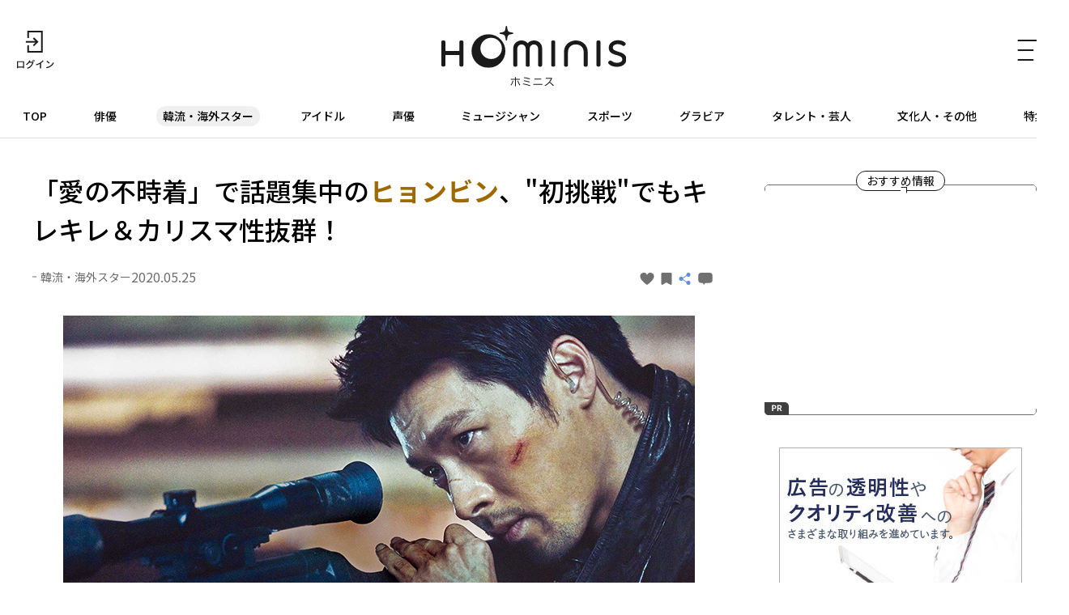

--- FILE ---
content_type: text/html; charset=UTF-8
request_url: https://hominis.media/category/overseas/post5794/
body_size: 61270
content:





<!DOCTYPE html>
<html lang="ja">
<head>
  <meta charset="utf-8">
  <meta name="viewport" content="width=device-width, initial-scale=1, maximum-scale=1.0">
  <meta name="format-detection" content="telephone=no">
  <meta name="referrer" content="unsafe-url">
  <meta name="robots" content="max-image-preview:large">

  <link rel="shortcut icon" href="/favicon.ico" type="image/vnd.microsoft.icon">
  <link rel="apple-touch-icon" href="https://hominis.media/apple-touch-icon.png">
  <link rel="canonical" href="https://hominis.media/category/overseas/post5794/">

  <title>「愛の不時着」で話題集中のヒョンビン、&quot;初挑戦&quot;でもキレキレ＆カリスマ性抜群！|芸能人・著名人のニュースサイト ホミニス</title>

  <meta name="description" content="【HOMINIS韓流・海外スターニュース】「愛の不時着」(2019年)の大ヒットにより、またもや大きな話題を集めているヒョンビン。端正なルックスと185cmという抜群のスタイルを持ち、正統派スターとして多くのドラマで甘い恋愛模様を見せてきた彼...">
  <meta name="keywords" content="">


<!-- Open Graph Protocol -->
  <meta property="og:type" content="article">
  <meta property="og:site_name" content="ホミニス">
  <meta property="og:title" content="「愛の不時着」で話題集中のヒョンビン、&quot;初挑戦&quot;でもキレキレ＆カリスマ性抜群！|ホミニス">
  <meta property="og:description" content="【HOMINIS韓流・海外スターニュース】「愛の不時着」(2019年)の大ヒットにより、またもや大きな話題を集めているヒョンビン。端正なルックスと185cmという抜群のスタイルを持ち、正統派スターとして多くのドラマで甘い恋愛模様を見せてきた彼...">
  <meta property="og:url" content="https://hominis.media/category/overseas/post5794/">
  <meta property="og:image" content="https://hominis.media/2020/05/images/Hyunbin_Eiga_01.jpg">
  <meta property="og:locale" content="ja_JP">

  <!-- FB / X.com -->
  <meta property="fb:app_id" content="1589391694514930">
  <meta name="twitter:card" content="summary_large_image">
  <meta name="twitter:site" content="@HOMINIS_edit">
  <meta name="twitter:image" content="https://hominis.media/2020/05/images/Hyunbin_Eiga_01.jpg">


<!-- css lib -->
  <link rel="preconnect" href="https://fonts.googleapis.com">
  <link rel="preconnect" href="https://fonts.gstatic.com" crossorigin>
  <link rel="stylesheet" href="https://fonts.googleapis.com/css2?family=Noto+Sans+JP:wght@400;500;700&family=Zen+Kaku+Gothic+New&display=swap">
  <link rel="stylesheet" href="https://cdn.jsdelivr.net/npm/swiper@11/swiper-bundle.min.css">

  <!-- css -->
  <link rel="stylesheet" href="/shared/css/sanitize.css">
  <link rel="stylesheet" href="/shared/css/base.css?t=1769946555">
  <link rel="stylesheet" href="/shared/css/common.css?t=1769946555">

  <script>
    window.dataLayer = window.dataLayer || [];
  </script>


  <link rel="stylesheet" href="/shared/css/article.css">
  <script type="application/ld+json">
{
	"@context": "http://schema.org",
	"@type": "NewsArticle",
    "mainEntityOfPage": {
		"@type": "WebPage",
        "@id": "https://hominis.media/category/overseas/post5794/"
    },
    "headline": "「愛の不時着」で話題集中のヒョンビン、\"初挑戦\"でもキレキレ＆カリスマ性抜群！",
    "image": {
		"@type": "ImageObject",
        "url": "https://hominis.media/2020/05/images/Hyunbin_Eiga_01.jpg",
		"width": "780",
		"height": "585"
    },
    "datePublished": "2020-05-25T08:00:00+09:00",
	"dateModified": "2020-05-25T08:00:03+09:00",
    "author": {
		"@type": "Organization",
		"name": "HOMINIS（ホミニス）"
    },
    "publisher": {
		"@type": "Organization",
		"name": "HOMINIS（ホミニス）",
        "logo": {
			"@type": "ImageObject",
            "url": "https://hominis.media/shared/images/header/logo.png",
			"width": "195",
			"height": "50"
        }
    },
	"description": "【HOMINIS韓流・海外スターニュース】「愛の不時着」(2019年)の大ヒットにより、またもや大きな話題を集めているヒョンビン。端正なルックスと185cmという抜群のスタイルを持ち、正統派スターとして多くのドラマで甘い恋愛模様を見せてきた彼..."
}
</script>
  <script type="application/ld+json">
{
"@context": "http://schema.org",
"@type": "BreadcrumbList",
"itemListElement": [
	{
	    "@type": "ListItem",
	    "position": 1,
	    "item": {
        	"@id": "https://hominis.media/",
        	"name": "HOMINIS"
	    }
    },

	{
	    "@type": "ListItem",
	    "position": 2,
	    "item": {
        	"@id": "https://hominis.media/category/overseas/",
        	"name": "韓流・海外スター"
	    }
	},

	{
	    "@type": "ListItem",
	    "position": 3,
	    "item": {
        	"@id": "https://hominis.media/category/overseas/post5794/",
        	"name": "「愛の不時着」で話題集中のヒョンビン、\"初挑戦\"でもキレキレ＆カリスマ性抜群！"
	    }
	}

]
}
</script>



<!-- Google Tag Manager 2014/04-05-->
<noscript><iframe src="//www.googletagmanager.com/ns.html?id=GTM-K73Z39"
height="0" width="0" style="display:none;visibility:hidden"></iframe></noscript>
<script>(function(w,d,s,l,i){w[l]=w[l]||[];w[l].push({'gtm.start':
new Date().getTime(),event:'gtm.js'});var f=d.getElementsByTagName(s)[0],
j=d.createElement(s),dl=l!='dataLayer'?'&l='+l:'';j.async=true;j.src=
'//www.googletagmanager.com/gtm.js?id='+i+dl;f.parentNode.insertBefore(j,f);
})(window,document,'script','dataLayer','GTM-K73Z39');</script>
<!-- End Google Tag Manager 2014/04-05-->

<!-- Google Tag Manager -->
<script>(function(w,d,s,l,i){w[l]=w[l]||[];w[l].push({'gtm.start':
new Date().getTime(),event:'gtm.js'});var f=d.getElementsByTagName(s)[0],
j=d.createElement(s),dl=l!='dataLayer'?'&l='+l:'';j.async=true;j.src=
'https://www.googletagmanager.com/gtm.js?id='+i+dl;f.parentNode.insertBefore(j,f);
})(window,document,'script','dataLayer','GTM-P2X8R4L');</script>
<!-- End Google Tag Manager -->


<script async src="https://securepubads.g.doubleclick.net/tag/js/gpt.js"></script>
<script>
window.hominisIsSP = (window.innerWidth < 769) ? true : false;
//console.log(window.hominisIsSP);

if (!window.hominisIsSP) {
  //console.log('PC');

  window.googletag = window.googletag || {cmd: []};
  googletag.cmd.push(function() {
    googletag.defineSlot('/22191978121/HOMINIS_prod_300*250_PC01', [300, 250], 'div-gpt-ad-1662445387625-0').addService(googletag.pubads());
    googletag.pubads().enableSingleRequest();
    googletag.enableServices();
  });

} else {
  //console.log('SP');

  window.googletag = window.googletag || {cmd: []};
  googletag.cmd.push(function() {
    googletag.defineSlot('/22191978121/HOMINIS_prod_300*250_SP01', [300, 250], 'div-gpt-ad-1662445843087-0').addService(googletag.pubads());
    googletag.pubads().enableSingleRequest();
    googletag.enableServices();
  });
}
</script>
</head>

<body id="prohibitionCopy">
<!-- Google Tag Manager (noscript) -->
<noscript><iframe src="https://www.googletagmanager.com/ns.html?id=GTM-P2X8R4L"
height="0" width="0" style="display:none;visibility:hidden"></iframe></noscript>
<!-- End Google Tag Manager (noscript) -->

<div id="container">


<header id="global-header" class="header">
  <div class="header-wrap">
    <div class="header-upper">
      <div class="header-mypage">
              <a href="/mypage/login">
          <img src="/shared/images/icon-login.svg" alt="ログイン" width="48" height="48" fetchpriority="high">
        </a>
            </div>

      <div class="header-logo">
        <a href="/">
          <picture>
            <source srcset="/shared/images/logo_header_sp.svg" media="(max-width: 768px)">
            <img src="/shared/images/logo_header.svg" alt="ホミニス HOMINIS" width="228" height="76" fetchpriority="high">
          </picture>
        </a>
      </div>

      <div class="header-menu-btn">
        <a href="javascript:;" class="header-open-icon" id="menu-open">
          <img src="/shared/images/icon-menu.svg" alt="MENU" width="50" height="48" fetchpriority="high">
        </a>
      </div>
    </div>
  </div>

  <div class="header-lower">
    <nav>
      <ul>
        <li class="home"><a href="/">TOP</a></li>
        <li class="genre-actor"><a href="/category/actor/">俳優</a></li>
        <li class="genre-overseas"><a href="/category/overseas/">韓流・海外スター</a></li>
        <li class="genre-idol"><a href="/category/idol/">アイドル</a></li>
        <li class="genre-voiceActor"><a href="/category/voiceActor/">声優</a></li>
        <li class="genre-musician"><a href="/category/musician/">ミュージシャン</a></li>
        <li class="genre-athlete"><a href="/category/athlete/">スポーツ</a></li>
        <li class="genre-gravures"><a href="/category/gravures/">グラビア</a></li>
        <li class="genre-entertainer"><a href="/category/entertainer/">タレント・芸人</a></li>
        <li class="genre-cultural"><a href="/category/cultural/">文化人・その他</a></li>
        <li class="genre-pickup"><a href="/special/">特集</a></li>
      </ul>
    </nav>
  </div>

  <div id="header-menu" class="header-menu">    
    <div class="header-menu-wrap">

      <div class="header-menu-btn">
        <a href="javascript:;" class="header-close-icon" id="menu-close"></a>
      </div>

      <div class="header-menu-search">
      <form action="/search/" method="get">
          <label class="keyword"><input type="text" name="q" value="" placeholder="記事・人物を検索" autocomplete="off"></label>
          <button type="submit">
            <img src="/shared/images/icon-search_header.svg" alt="" width="24" height="23" fetchpriority="high">
          </button>
        </form>
      </div>


      <div class="header-menu-person">
        <p class="header-menu-title">注目の人</p>
        <ul class="common-tags">

          <li class="common-tag"><a href="/person/333487/">#金村 美玖</a></li>

          <li class="common-tag"><a href="/person/1226/">#多部 未華子</a></li>

          <li class="common-tag"><a href="/person/1032/">#山下 智久</a></li>

        </ul>
      </div>


      <div class="header-menu-special">
        <p class="header-menu-title">特集</p>

        <ul>
          
            <li><a href="/special/109/">HOMINIS限定の撮りおろしカット特集！</a></li>
          
            <li><a href="/special/108/">ふたりのこと。</a></li>
          
            <li><a href="/special/107/">#推シゴトーク</a></li>
          
            <li><a href="/special/106/">プロフィール帳</a></li>
          
        </ul>

        <div class="header-btn">
          <a href="/special/">特集一覧</a>
        </div>
      </div>

      <div class="header-menu-category">
        <p class="header-menu-title">カテゴリー</p>
        <ul>
          <li><a href="/category/actor/"><span>俳優</span></a></li>
          <li><a href="/category/overseas/"><span>韓流・海外スター</span></a></li>
          <li><a href="/category/idol/"><span>アイドル</span></a></li>
          <li><a href="/category/voiceActor/"><span>声優</span></a></li>
          <li><a href="/category/musician/"><span>ミュージシャン</span></a></li>
          <li><a href="/category/athlete/"><span>スポーツ</span></a></li>
          <li><a href="/category/gravures/"><span>グラビア</span></a></li>
          <li><a href="/category/entertainer/"><span>タレント・芸人</span></a></li>
          <li><a href="/category/cultural/"><span>文化人・その他</span></a></li>
        </ul>
      </div>

      <div class="header-menu-new">
        <div class="header-btn">
          <a href="/news/">新着記事一覧</a>
        </div>
      </div>

      <div class="header-menu-sns">
        <ul>
          <li>
            <a href="https://twitter.com/HOMINIS_edit" target="_blank" rel="nofollow">
              <img src="/shared/images/icon-x.png" alt="X" width="50" height="50" fetchpriority="high">
            </a>
          </li>
          <li>
            <a href="https://www.instagram.com/official_hominis/" target="_blank" rel="nofollow">
              <img src="/shared/images/icon-instagram.png" alt="Instagram" width="50" height="50" fetchpriority="high">
            </a>
          </li>
          <li>
            <a href="https://www.facebook.com/hominis.media/" target="_blank" rel="nofollow">
              <img src="/shared/images/icon-facebook.png" alt="Facebook" width="50" height="50" fetchpriority="high">
            </a>
          </li>
        </ul>
      </div>

      <div class="header-menu-login">
        <div class="header-login-btn">
          <a href="/mypage/login">ログイン(無料)</a>
        </div>
      </div>

      <div class="header-menu-legal">
        <ul>
          <li><a href="/about/">HOMINISとは</a></li>
          <li><a href="/terms/">サイトのご利用にあたって</a></li>
          <li><a href="/loginterms/">ログイン利用規約</a></li>
          <li><a href="https://www.skyperfectv.co.jp/privacypolicy/" target="_blank">プライバシーポリシー</a></li>
        </ul>
      </div>
    </div>
    <div class="overlay"></div>
  </div>
</header>

<script>
  (() => {
    if (location.pathname == "/") {
      let item = document.getElementById('global-header').querySelector('nav ul li:first-child');
      item.classList.add('is-active');
    } else {

      let nav = document.getElementById('global-header').querySelector('nav ul');
      let nav_list = document.getElementById('global-header').querySelectorAll('nav ul li');

      nav_list.forEach((elm) => {

        let href = elm.firstChild.getAttribute('href');
        if (href == '/') {
          return;
        }

        if (location.pathname.indexOf(href) >= 0) {
          elm.classList.add('is-active');

          let elm_rect = elm.getBoundingClientRect();
          nav.scrollLeft = elm_rect.left - 20;
        }
      });
    }
  })();
</script>


<main id="main">
<div class="common-content">
<div class="common-content-main archives-main page-overseas">



  <article id="entry-5794" class="article-main page-overseas">
    <div class="common-fixed-menu for-sp">
      <ul>
<li data-entry-id="5794" class="js-good fixed-item-good "><a href="javascript:;"><svg xmlns="http://www.w3.org/2000/svg" width="9" height="8" viewBox="0 0 9 8"><path fill="#707070" d="M0,2.582A2.35,2.35,0,0,1,4.5,1.433,2.35,2.35,0,0,1,9,2.582C9,5.225,4.5,8,4.5,8h0S0,5.226,0,2.582Z"/></svg></a></li>
<li data-entry-id="5794" class="js-keep fixed-item-keep "><a href="javascript:;"><svg xmlns="http://www.w3.org/2000/svg" width="13" height="15" viewBox="0 0 13 15"><path fill="#707070" d="M1.444,3H11.556A1.406,1.406,0,0,1,13,4.364V16.636A1.406,1.406,0,0,1,11.556,18L6.277,15.014,1.444,18A1.406,1.406,0,0,1,0,16.636V4.364A1.406,1.406,0,0,1,1.444,3Z" transform="translate(0 -3)"/></svg></a></li>
<li><a href="javascript:;" class="share-modal-open"><svg xmlns="http://www.w3.org/2000/svg" width="16.992" height="15" viewBox="0 0 16.992 15"><g transform="translate(-320 -282)"><g transform="translate(1)"><circle cx="2.5" cy="2.5" r="2.5" transform="translate(319 287)" fill="#6291db"/><circle cx="2.5" cy="2.5" r="2.5" transform="translate(328 282)" fill="#6291db"/><circle cx="2.5" cy="2.5" r="2.5" transform="translate(328 292)" fill="#6291db"/><path d="M3000.458-2574l1.956,9.586-9.586-1.955" transform="translate(632.007 -3646.808) rotate(135)" fill="none" stroke="#6291db" stroke-width="1"/></g></g></svg></a></li>
<li class="js-comment fixed-item-comment "><a href="javascript:;"><svg xmlns="http://www.w3.org/2000/svg" width="13" height="11" viewBox="0 0 13 11"><g transform="translate(-318 -211)"><path d="M-2639.955,2864.308H-2641a3,3,0,0,1-3-3V2858a3,3,0,0,1,3-3h7a3,3,0,0,1,3,3v3.308a3,3,0,0,1-3,3h-3.645L-2638.8,2866Z" transform="translate(2962 -2644)" fill="#707070"/></g></svg></a></li>
</ul>
<div class="fixed-item-more"><a href="https://www.skyperfectv.co.jp/program/search/query:%E3%82%B3%E3%83%B3%E3%83%95%E3%82%A3%E3%83%87%E3%83%B3%E3%82%B7%E3%83%A3%E3%83%AB%EF%BC%8F%E5%85%B1%E5%8A%A9+OR+%E7%8E%8B%E3%81%AE%E6%B6%99/" target="_blank" rel="noopener noreferrer"><span>もっと知りたい！</span></a></div>
    </div>

    <div class="article-wrap">
      <div class="article-header">
        <h1 class="contentTitle">「愛の不時着」で話題集中の<strong>ヒョンビン</strong>、"初挑戦"でもキレキレ＆カリスマ性抜群！</h1>
        <div class="article-header-info">
          <div class="article-header-info-left">
            <p class="common-category">韓流・海外スター</p>
            <time class="common-date">2020.05.25</time>
          </div>
          <div class="article-header-info-right">
          	<a data-entry-id="5794" class="js-good entry-h-good " href="javascript:;"><svg xmlns="http://www.w3.org/2000/svg" width="9" height="8" viewBox="0 0 9 8"><path fill="#707070" d="M0,2.582A2.35,2.35,0,0,1,4.5,1.433,2.35,2.35,0,0,1,9,2.582C9,5.225,4.5,8,4.5,8h0S0,5.226,0,2.582Z"/></svg><span></span></a>
<a data-entry-id="5794" class="js-keep entry-h-keep " href="javascript:;"><svg xmlns="http://www.w3.org/2000/svg" width="13" height="15" viewBox="0 0 13 15"><path fill="#707070" d="M1.444,3H11.556A1.406,1.406,0,0,1,13,4.364V16.636A1.406,1.406,0,0,1,11.556,18L6.277,15.014,1.444,18A1.406,1.406,0,0,1,0,16.636V4.364A1.406,1.406,0,0,1,1.444,3Z" transform="translate(0 -3)"/></svg><span></span></a>
<a class="entry-h-share share-modal-open" href="javascript:;"><svg xmlns="http://www.w3.org/2000/svg" width="16.992" height="15" viewBox="0 0 16.992 15"><g transform="translate(-320 -282)"><g transform="translate(1)"><circle cx="2.5" cy="2.5" r="2.5" transform="translate(319 287)" fill="#6291db"/><circle cx="2.5" cy="2.5" r="2.5" transform="translate(328 282)" fill="#6291db"/><circle cx="2.5" cy="2.5" r="2.5" transform="translate(328 292)" fill="#6291db"/><path d="M3000.458-2574l1.956,9.586-9.586-1.955" transform="translate(632.007 -3646.808) rotate(135)" fill="none" stroke="#6291db" stroke-width="1"/></g></g></svg></a>
<a data-entry-id="5794" class="js-comment entry-h-comment " href="javascript:;"><svg xmlns="http://www.w3.org/2000/svg" width="13" height="11" viewBox="0 0 13 11"><g transform="translate(-318 -211)"><path d="M-2639.955,2864.308H-2641a3,3,0,0,1-3-3V2858a3,3,0,0,1,3-3h7a3,3,0,0,1,3,3v3.308a3,3,0,0,1-3,3h-3.645L-2638.8,2866Z" transform="translate(2962 -2644)" fill="#707070"/></g></svg></a>
          </div>
        </div>
      </div>

      
      
      
            <figure class="picture imgGuard">
        <a href="./gallery/">
          <img src="/2020/05/images/Hyunbin_Eiga_01.jpg" alt="『コンフィデンシャル／共助』" width="780" height="585" data-asset-id="17833" data-credit="" fetchpriority="high">
          <!-- thumbnail: /assets_c/2020/05/Hyunbin_Eiga_01-thumb-375xauto-17833.jpg -->
        </a>
        
          <figcaption>
            『コンフィデンシャル／共助』
            
          </figcaption>
        
      </figure>
      





<p>「愛の不時着」(2019年)の大ヒットにより、またもや大きな話題を集めているヒョンビン。端正なルックスと185cmという抜群のスタイルを持ち、正統派スターとして多くのドラマで甘い恋愛模様を見せてきた彼だが、近年はそんなイメージを裏切るような役にも挑戦していることをご存じだろうか。</p>
<figure class="picture imgGuard"><a class="js-gallery-link" href="./gallery/"><img src="https://hominis.media/2020/05/images/Hyunbin_Eiga_02.jpg" alt="" data-caption="『コンフィデンシャル／共助』 (C) 2017 CJE&amp;M CORPORATION, ALL RIGHTS RESERVED" width="780" height="520" loading="lazy"></a> <figcaption>『コンフィデンシャル／共助』
<p>(C) 2017 CJE&amp;M CORPORATION, ALL RIGHTS RESERVED</p>
</figcaption></figure>
<h2>■ワイルドな佇まいで危険なスタントもこなした本格アクション</h2>
<p>6月6日(土)にアジアドラマチックTV（アジドラ）にて放送される映画『コンフィデンシャル／共助』(2017年)は、その最たる作品だ。南北の刑事がドル札を偽造する犯罪組織を追うため、それぞれの思惑を抱えながら、歴史上初めてとなる共同捜査を行っていく姿を描き、その年の韓国での上半期動員数でNo.1を記録するほどのヒット作となった。</p>
<p>ヒョンビンが演じているのは北朝鮮のエリート刑事、イム・チョルリョン。捜査中に上司に裏切られ、妻と仲間を殺された悲しい過去を背負い、復讐のため組織に迫っていく役どころだ。そんな男を演じるにあたり、ヒョンビンは無精髭を生やしたワイルドな佇まいで登場すると、ライフルのスコープを覗き込む鋭い眼光や、まるで単純作業をこなすかのような敵を始末する冷徹さなど、凄みをまとった演技で内に秘めた怒りを体現している。</p>
<figure class="picture imgGuard"><a class="js-gallery-link" href="./gallery/"><img src="https://hominis.media/2020/05/images/Hyunbin_Eiga_03.jpg" alt="" data-caption="『コンフィデンシャル／共助』 (C) 2017 CJE&amp;M CORPORATION, ALL RIGHTS RESERVED" width="780" height="521" loading="lazy"></a> <figcaption>『コンフィデンシャル／共助』
<p>(C) 2017 CJE&amp;M CORPORATION, ALL RIGHTS RESERVED</p>
</figcaption></figure>
<figure class="picture imgGuard"><a class="js-gallery-link" href="./gallery/"><img src="https://hominis.media/2020/05/images/Hyunbin_Eiga_04.jpg" alt="" data-caption="『コンフィデンシャル／共助』 (C) 2017 CJE&amp;M CORPORATION, ALL RIGHTS RESERVED" width="780" height="521" loading="lazy"></a> <figcaption>『コンフィデンシャル／共助』
<p>(C) 2017 CJE&amp;M CORPORATION, ALL RIGHTS RESERVED</p>
</figcaption></figure>
<p>第21回ファンタジア国際映画祭で最優秀アクション賞を受賞したことからもわかるように、臨場感のあるカーチェイスやビルの屋上からのワイヤーを使った飛び降りなど、激しくド派手なアクションが満載だ。ヒョンビンは北朝鮮のイントネーションやロシアの軍隊格闘術・システマを習得し、本格アクション初挑戦とは思えない力強さで、多数を相手にした近接格闘シーンを披露。さらにカーチェイスシーンでは、走る車から身を乗り出しての銃を撃つという危険なスタントをこなし、アクション俳優としても通用することを証明してみせた。</p>
<figure class="picture imgGuard"><a class="js-gallery-link" href="./gallery/"><img src="https://hominis.media/2020/05/images/Hyunbin_Eiga_05.jpg" alt="" data-caption="『王の涙 -イ・サンの決断-』 (C) 2014 LOTTE ENTERTAINMENT All Rights Reserved." width="780" height="520" loading="lazy"></a> <figcaption>『王の涙 -イ・サンの決断-』
<p>(C) 2014 LOTTE ENTERTAINMENT All Rights Reserved.</p>
</figcaption></figure>
<h2>■カリスマオーラを漂わせて名君を演じた時代劇</h2>
<p>一方、6月13日(土)に放送される『王の涙 -イ・サンの決断-』(2014年)は、ヒョンビンにとって初めての時代劇映画。李朝第22代国王イ・サンを狙った実在の暗殺計画をもとに、権力争いに揺れる宮廷内での計画をめぐる"運命の一日"を描いている。</p>
<p>ヒョンビンが演じているのが主人公のイ・サン。名君と誉れ高いプレッシャーのかかる難役だが、さすがはパーフェクトな男、命を狙われる危機に直面した王を、どこか涼しげな顔で演じきっており、何事にも動じることのないイ・サンの芯の強さを表現。厳かな衣装に身を包んだ美麗なビジュアルも手伝い、圧倒的なカリスマオーラを漂わせている。</p>
<p>しかしそんな威厳のある姿の裏で、信頼を置いている宦官カプスにしか見せない不安げな眼差しで、暗殺に怯える人間的な一面も表現。さらに、バキバキに鍛え抜かれた肉体美や、剣術、弓術、馬術などをこなす姿も披露し、"新たなイ・サン像"を築き上げると、韓国の週末興収2週連続第1位を記録する大ヒットへと導いた。</p>
<figure class="picture imgGuard"><a class="js-gallery-link" href="./gallery/"><img src="https://hominis.media/2020/05/images/Hyunbin_Eiga_06.jpg" alt="" data-caption="『王の涙 -イ・サンの決断-』 (C) 2014 LOTTE ENTERTAINMENT All Rights Reserved." width="780" height="520" loading="lazy"></a> <figcaption>『王の涙 -イ・サンの決断-』
<p>(C) 2014 LOTTE ENTERTAINMENT All Rights Reserved.</p>
</figcaption></figure>
<figure class="picture imgGuard"><a class="js-gallery-link" href="./gallery/"><img src="https://hominis.media/2020/05/images/Hyunbin_Eiga_07.jpg" alt="" data-caption="『王の涙 -イ・サンの決断-』 (C) 2014 LOTTE ENTERTAINMENT All Rights Reserved." width="780" height="541" loading="lazy"></a> <figcaption>『王の涙 -イ・サンの決断-』
<p>(C) 2014 LOTTE ENTERTAINMENT All Rights Reserved.</p>
</figcaption></figure>
<p>初挑戦のジャンルであろうが、説得力抜群の演技で、完璧な男と呼ばれるにふさわしい実力を証明しているヒョンビン。最近では冷徹な悪役にも挑戦しており、ベテランの域に差し掛かるキャリアの中で、まだまだ新たな可能性を模索するその姿勢には感服だ。</p>
<p>文＝HOMINIS編集部</p>




      
      


      <div class="article-image-link">
        <a href="./gallery/">この記事の全ての画像を見る</a>
      </div>

      
      
    </div><!-- /article-wrap -->

    
      <div class="broadcast-info">
    <a href="https://www.skyperfectv.co.jp/program/search/query:%E3%82%B3%E3%83%B3%E3%83%95%E3%82%A3%E3%83%87%E3%83%B3%E3%82%B7%E3%83%A3%E3%83%AB%EF%BC%8F%E5%85%B1%E5%8A%A9+OR+%E7%8E%8B%E3%81%AE%E6%B6%99/" target="_blank">
    <h2 class="broadcast-info-title">もっと知りたい！</h2>
    <div class="broadcast-info-text">
      <h3 class="broadcast-info-text-title">放送情報</h3>
      <p><b>コンフィデンシャル／共助</b><br />放送日時：2020年6月6日(土)22:30〜<br /><b>王の涙 -イ・サンの決断-</b><br />放送日時：2020年6月13日(土)22:30〜<br />チャンネル：アジアドラマチックTV（アジドラ）<br />※放送スケジュールは変更になる場合があります</p>
    </div>
    </a>
  </div>
    

    


  </article>




  <section class="article-sub">

    <div class="common-related">


	  <div class="common-related-heading">
		<span class="common-balloon">Related</span>
	  </div>
	  <div class="common-related-block">
		<h2 class="common-related-title">この記事を見た人へのおすすめ</h2>
        <div class="common-cards col-2"><div class="common-card cat-overseas"><a href="/category/overseas/post15845/"><figure class="common-card-image img-protect"><img src="/assets_c/2025/12/2512MadeInKorea01-thumb-375xauto-68831.jpg" alt="<strong>ヒョンビン</strong>の凄みが倍増...「愛の不時着」以来、6年ぶりの主演ドラマ「メイド・イン・コリア」で見せつける、ただならぬ大物感" width="304" height="203" loading="lazy" fetchpriority="high"></figure><div class="common-card-text"><h3 class="common-card-title"><strong>ヒョンビン</strong>の凄みが倍増...「愛の不時着」以来、6年ぶりの主演ドラマ「メイド・イン・コリア」で見せつける、ただならぬ大物感</h3><p class="common-category">韓流・海外スター</p><div class="common-card-bottom"><time class="common-date" rel="2025-12-19">2025.12.19</time><p class="common-good">1</p></div></div></a></div><div class="common-card cat-overseas"><a href="/category/overseas/post15789/"><figure class="common-card-image img-protect"><img src="/assets_c/2025/12/2512SercretGarden01-thumb-375xauto-68505.jpg" alt="妻<strong>ソン・イェジン</strong>との"ニアミス"共演も...<strong>ヒョンビン</strong>の直球な愛情表現にも胸がときめく、20代の代表作「シークレット・ガーデン」" width="304" height="203" loading="lazy" fetchpriority="high"></figure><div class="common-card-text"><h3 class="common-card-title">妻<strong>ソン・イェジン</strong>との"ニアミス"共演も...<strong>ヒョンビン</strong>の直球な愛情表現にも胸がときめく、20代の代表作「シークレット・ガーデン」</h3><p class="common-category">韓流・海外スター</p><div class="common-card-bottom"><time class="common-date" rel="2025-12-09">2025.12.09</time><p class="common-good">2</p></div></div></a></div><div class="common-card cat-overseas"><a href="/category/overseas/post15536/"><figure class="common-card-image img-protect"><img src="/assets_c/2025/10/2510Harbin01-thumb-375xauto-67354.jpg" alt="父になった<strong>ヒョンビン</strong>の深みを増した演技に圧倒される！難役に挑み、役を作り上げた歴史サスペンス「ハルビン」" width="304" height="203" loading="lazy" fetchpriority="high"></figure><div class="common-card-text"><h3 class="common-card-title">父になった<strong>ヒョンビン</strong>の深みを増した演技に圧倒される！難役に挑み、役を作り上げた歴史サスペンス「ハルビン」</h3><p class="common-category">韓流・海外スター</p><div class="common-card-bottom"><time class="common-date" rel="2025-10-26">2025.10.26</time><p class="common-good">0</p></div></div></a></div><div class="common-card cat-overseas"><a href="/category/overseas/post14006/"><figure class="common-card-image img-protect"><img src="/assets_c/2025/02/2502HyunBin01-thumb-375xauto-59480.jpg" alt="<strong>ヒョンビン</strong>の表情が柔らかく変化...愛妻<strong>ソン・イェジン</strong>や2歳の息子への想いがこぼれ出す貴重なプライベートトーク" width="304" height="203" loading="lazy" fetchpriority="high"></figure><div class="common-card-text"><h3 class="common-card-title"><strong>ヒョンビン</strong>の表情が柔らかく変化...愛妻<strong>ソン・イェジン</strong>や2歳の息子への想いがこぼれ出す貴重なプライベートトーク</h3><p class="common-category">韓流・海外スター</p><div class="common-card-bottom"><time class="common-date" rel="2025-02-16">2025.02.16</time><p class="common-good">2</p></div></div></a></div><div class="common-card cat-overseas"><a href="/category/overseas/post13558/"><figure class="common-card-image img-protect"><img src="/assets_c/2024/12/2412LateAutumn01-thumb-375xauto-56916.jpg" alt="<strong>ヒョンビン</strong>史上最も濃密なキスシーンも当時大反響...国際派女優<strong>タン・ウェイ</strong>がパートナーと出会った心揺さぶる愛のドラマ" width="304" height="203" loading="lazy" fetchpriority="high"></figure><div class="common-card-text"><h3 class="common-card-title"><strong>ヒョンビン</strong>史上最も濃密なキスシーンも当時大反響...国際派女優<strong>タン・ウェイ</strong>がパートナーと出会った心揺さぶる愛のドラマ</h3><p class="common-category">韓流・海外スター</p><div class="common-card-bottom"><time class="common-date" rel="2024-12-04">2024.12.04</time><p class="common-good">0</p></div></div></a></div><div class="common-card cat-overseas"><a href="/category/overseas/post12279/"><figure class="common-card-image img-protect"><img src="/assets_c/2024/05/2405LAwk01-thumb-375xauto-49993.jpg" alt="<strong>ヒョンビン</strong>との長尺キスシーンも話題に...カンヌを沸かせた「別れる決心」の<strong>タン・ウェイ</strong>が体現した大人のラブロマンス" width="304" height="203" loading="lazy" fetchpriority="high"></figure><div class="common-card-text"><h3 class="common-card-title"><strong>ヒョンビン</strong>との長尺キスシーンも話題に...カンヌを沸かせた「別れる決心」の<strong>タン・ウェイ</strong>が体現した大人のラブロマンス</h3><p class="common-category">韓流・海外スター</p><div class="common-card-bottom"><time class="common-date" rel="2024-05-08">2024.05.08</time><p class="common-good">0</p></div></div></a></div><div class="common-card cat-overseas"><a href="/category/overseas/post11168/"><figure class="common-card-image img-protect"><img src="/assets_c/2023/09/2309Swindlers01-thumb-375xauto-43865.jpg" alt="男ぶりが増した<strong>ヒョンビン</strong>が躍動！ロマンスを封じた多彩な映画作品で見せる「新たな境地」" width="304" height="203" loading="lazy" fetchpriority="high"></figure><div class="common-card-text"><h3 class="common-card-title">男ぶりが増した<strong>ヒョンビン</strong>が躍動！ロマンスを封じた多彩な映画作品で見せる「新たな境地」</h3><p class="common-category">韓流・海外スター</p><div class="common-card-bottom"><time class="common-date" rel="2023-09-10">2023.09.10</time><p class="common-good">0</p></div></div></a></div><div class="common-card cat-overseas"><a href="/category/overseas/post9920/"><figure class="common-card-image img-protect"><img src="/assets_c/2022/11/2211HyunBin01-thumb-375xauto-37060.jpg" alt="当時26歳の<strong>ヒョンビン</strong>の学ラン姿＆丸刈りも新鮮！「友へ チング」リメイクに挑んだ熱い役者魂" width="304" height="203" loading="lazy" fetchpriority="high"></figure><div class="common-card-text"><h3 class="common-card-title">当時26歳の<strong>ヒョンビン</strong>の学ラン姿＆丸刈りも新鮮！「友へ チング」リメイクに挑んだ熱い役者魂</h3><p class="common-category">韓流・海外スター</p><div class="common-card-bottom"><time class="common-date" rel="2022-12-04">2022.12.04</time><p class="common-good">0</p></div></div></a></div><div class="common-card cat-overseas"><a href="/category/overseas/post7735/"><figure class="common-card-image img-protect"><img src="/assets_c/2021/08/2108_KimSamsung_01-thumb-375xauto-26042.jpg" alt="「愛の不時着」とは違うキュートさ...当時22歳の<strong>ヒョンビン</strong>が演じた理想的な年下男性像" width="304" height="203" loading="lazy" fetchpriority="high"></figure><div class="common-card-text"><h3 class="common-card-title">「愛の不時着」とは違うキュートさ...当時22歳の<strong>ヒョンビン</strong>が演じた理想的な年下男性像</h3><p class="common-category">韓流・海外スター</p><div class="common-card-bottom"><time class="common-date" rel="2021-08-05">2021.08.05</time><p class="common-good">4</p></div></div></a></div><div class="common-card cat-overseas"><a href="/category/overseas/post7494/"><figure class="common-card-image img-protect"><img src="/assets_c/2021/06/THENEGOTIATION_01-thumb-375xauto-25037.jpg" alt="「愛の不時着」カップル、<strong>ヒョンビン</strong>＆<strong>ソン・イェジン</strong>が発揮した抜群のケミストリー" width="304" height="203" loading="lazy" fetchpriority="high"></figure><div class="common-card-text"><h3 class="common-card-title">「愛の不時着」カップル、<strong>ヒョンビン</strong>＆<strong>ソン・イェジン</strong>が発揮した抜群のケミストリー</h3><p class="common-category">韓流・海外スター</p><div class="common-card-bottom"><time class="common-date" rel="2021-06-20">2021.06.20</time><p class="common-good">0</p></div></div></a></div></div>      </div>



      <div class="common-related-block gallery-images">
    <h2 class="common-related-title">記事の画像</h2>
    <ul>
      
        
          
          <li>
            <a href="./gallery/?p=1">
              <figure class="img-protect">
                <img src="/2020/05/images/Hyunbin_Eiga_01.jpg" alt="" width="174" height="116" data-asset-id="17833" data-credit="" loading="lazy">
              </figure>
            </a>
          </li>
        
      
        
          
          <li>
            <a href="./gallery/?p=2">
              <figure class="img-protect">
                <img src="/2020/05/images/Hyunbin_Eiga_02.jpg" alt="" width="174" height="116" data-asset-id="17834" data-credit="(C) 2017 CJE&M CORPORATION, ALL RIGHTS RESERVED" loading="lazy">
              </figure>
            </a>
          </li>
        
      
        
          
          <li>
            <a href="./gallery/?p=3">
              <figure class="img-protect">
                <img src="/2020/05/images/Hyunbin_Eiga_03.jpg" alt="" width="174" height="116" data-asset-id="17835" data-credit="(C) 2017 CJE&M CORPORATION, ALL RIGHTS RESERVED" loading="lazy">
              </figure>
            </a>
          </li>
        
      
        
          
          <li>
            <a href="./gallery/?p=4">
              <figure class="img-protect">
                <img src="/2020/05/images/Hyunbin_Eiga_04.jpg" alt="" width="174" height="116" data-asset-id="17836" data-credit="(C) 2017 CJE&M CORPORATION, ALL RIGHTS RESERVED" loading="lazy">
              </figure>
            </a>
          </li>
        
      
        
          
          <li>
            <a href="./gallery/?p=5">
              <figure class="img-protect">
                <img src="/2020/05/images/Hyunbin_Eiga_05.jpg" alt="" width="174" height="116" data-asset-id="17837" data-credit="(C) 2014 LOTTE ENTERTAINMENT All Rights Reserved." loading="lazy">
              </figure>
            </a>
          </li>
        
      
        
          
          <li>
            <a href="./gallery/?p=6">
              <figure class="img-protect">
                <img src="/2020/05/images/Hyunbin_Eiga_06.jpg" alt="" width="174" height="116" data-asset-id="17838" data-credit="(C) 2014 LOTTE ENTERTAINMENT All Rights Reserved." loading="lazy">
              </figure>
            </a>
          </li>
        
      
        
          
          <li>
            <a href="./gallery/?p=7">
              <figure class="img-protect">
                <img src="/2020/05/images/Hyunbin_Eiga_07.jpg" alt="" width="174" height="116" data-asset-id="17839" data-credit="(C) 2014 LOTTE ENTERTAINMENT All Rights Reserved." loading="lazy">
              </figure>
            </a>
          </li>
        
      
    </ul>
  </div>

  
  <div class="common-related-block">
    <h2 class="common-related-title">記事に関するワード</h2>
    <ul class="common-tags">
      
        
      
        
          
            <li class="common-tag"><a href="/tag/cat1465/cat220/archives/">映画</a></li>
          
        
      
        
      
    </ul>
  </div>


    </div><!-- /common-related -->

    <div class="article-person">
    <div class="article-person-heading">
      <span class="common-balloon">Person</span>
    </div>

    <h2 class="article-person-title">関連人物</h2>
    
      <ul class="common-tags">
        
          <li class="common-tag"><a href="/person/142118/">#ヒョンビン</a></li>
        
      </ul>
    
  </div><!-- / article-person -->


  

  </section>



  <div class="modal share-modal">
    <div class="modal-wrap share-modal-wrap">
      <p class="share-modal-title">この記事をシェア</p>

      <ul>
        <li>
          <a href="javascript:;" target="_blank" rel="noopener noreferrer" class="share-x-btn">
            <img src="/shared/images/icon-x.png" alt="X" width="50" height="50">
          </a>
        </li>
        <li>
          <a href="javascript:;" target="_blank" rel="noopener noreferrer" class="share-facebook-btn">
            <img src="/shared/images/icon-facebook.png" alt="Facebook" width="50" height="50">
          </a>
        </li>
        <li>
          <a href="javascript:;" target="_blank" rel="noopener noreferrer" class="share-line-btn">
            <img src="/shared/images/icon-line.png" alt="Instagram" width="50" height="50">
          </a>
        </li>
      </ul>

      <div>
        <a href="javascript:;" class="share-copy-btn">URLをコピー</a>
      </div>
      <div class="close"><span>close</span></div>
    </div>
    <div class="overlay"></div>
  </div>



  <div class="modal" id="modal-login-keep">
    <div class="modal-wrap login-recommend">
      <h4>記事の保存</h4>
      <p>
      	保存はログイン限定機能です。<br>
        好きな記事やギャラリーページを保存し、<br>
        マイページでいつでも<br>
        閲覧することができます。<br>
      </p>
      <div class="common-login-btn"><a href="/mypage/login?redirect_url=%2Fcategory%2Foverseas%2Fpost5794%2F">ログイン(無料)</a></div>
      <div class="close"><span>close</span></div>
    </div>
    <div class="overlay"></div>
  </div>

  <div class="modal" id="modal-login-comment">
    <div class="modal-wrap login-recommend">
      <h4>コメント</h4>
      <p>
      	コメントはログイン限定機能です。<br>
		記事に応援や感想などのコメントができ、<br>
      	他のファンのコメントも見られます。
      </p>
      <div class="common-login-btn"><a href="/mypage/login?redirect_url=%2Fcategory%2Foverseas%2Fpost5794%2F">ログイン(無料)</a></div>
      <div class="close"><span>close</span></div>
    </div>
    <div class="overlay"></div>
  </div>




</div><!-- /common-content-main -->


  

<aside class="side-menu">

  <div class="side-menu-pickup">
    <h2 class="side-menu-pickup-heading">
      <span class="common-balloon">おすすめ情報</span>
    </h2>
    
    <!-- /22191978121/HOMINIS_prod_300*250_PC01 -->
    <div class="ad for-pc" id='div-gpt-ad-1662445387625-0' style='min-width: 300px; min-height: 250px;'>
      <script>
        if (!window.hominisIsSP) {googletag.cmd.push(function() {googletag.display('div-gpt-ad-1662445387625-0');});}
      </script>
    </div>

    <!-- /22191978121/HOMINIS_prod_300*250_SP01 -->
    <div class="ad for-sp" id='div-gpt-ad-1662445843087-0' style='min-width: 300px; min-height: 250px;'>
      <script>
        if (window.hominisIsSP) {googletag.cmd.push(function() { googletag.display('div-gpt-ad-1662445843087-0'); });}
      </script>
    </div>
  </div><!-- /side-menu-pickup -->


  <div class="side-menu-banner" id="side_ads1">
    <script type="text/javascript" src="//yads.c.yimg.jp/js/yads-async.js"></script>
    <script type="text/javascript">
      yadsRequestAsync({
        yads_ad_ds : '32545_585816',
        yads_parent_element : "side_ads1"
      });
    </script>
  </div><!-- /side-menu-banner -->



  <div class="side-menu-new for-pc">
    <div class="side-menu-new-heading">
      <h3 class="side-menu-new-title">
        <span class="common-balloon">新着記事</span>
        <span class="side-menu-new-title-text">What's New</span>
      </h3>
    </div>


<div class="common-cards">
<div class="common-card cat-actor   ">
    <a href="/category/actor/post16004/">
      
      <figure class="common-card-image img-protect">
        <img src="/assets_c/2026/01/KV_column_watasaga1851-thumb-375xauto-69839.jpg" alt="勝地涼×河合優実が"失踪"の謎に揺れる心を体現　舞台『私を探さないで』が突きつける後悔と罪悪感" width="304" height="203" loading="lazy" data-asset-id="69839" data-credit="">
      </figure>
      <div class="common-card-text">
        <h3 class="common-card-title"><strong>勝地涼</strong>×<strong>河合優実</strong>が"失踪"の謎に揺れる心を体現　舞台『私を探さないで』が突きつける後悔と罪悪感</h3>
        <p class="common-category">俳優</p>
        <div class="common-card-bottom">
          <time class="common-date" rel="2026-02-01">2026.02.01</time>
          <p data-entry-id="16004" class="common-good">0</p>
        </div>
      </div>
    </a>
  </div>




<div class="common-card cat-actor   ">
    <a href="/category/actor/post16049/">
      
      <figure class="common-card-image img-protect">
        <img src="/assets_c/2026/01/KV_interview_watasaga0230-thumb-375xauto-69844.jpg" alt="『私を探さないで』勝地涼＆河合優実インタビュー　岩松作品の神髄とノスタルジックなサスペンスの世界" width="304" height="203" loading="lazy" data-asset-id="69844" data-credit="">
      </figure>
      <div class="common-card-text">
        <h3 class="common-card-title">『私を探さないで』<strong>勝地涼</strong>＆<strong>河合優実</strong>インタビュー　岩松作品の神髄とノスタルジックなサスペンスの世界</h3>
        <p class="common-category">俳優</p>
        <div class="common-card-bottom">
          <time class="common-date" rel="2026-02-01">2026.02.01</time>
          <p data-entry-id="16049" class="common-good">0</p>
        </div>
      </div>
    </a>
  </div>




<div class="common-card cat-overseas   ">
    <a href="/category/overseas/post16066/">
      
      <figure class="common-card-image img-protect">
        <img src="/assets_c/2026/01/2601MichitaritaKazoku01-thumb-375xauto-69920.jpg" alt="イ・ビョンホン、チョン・ウソンら50代俳優が躍動！チャン・ドンゴンの色褪せない魅力が詰まった映画「満ち足りた家族」" width="304" height="203" loading="lazy" data-asset-id="69920" data-credit="">
      </figure>
      <div class="common-card-text">
        <h3 class="common-card-title"><strong>イ・ビョンホン</strong>、<strong>チョン・ウソン</strong>ら50代俳優が躍動！<strong>チャン・ドンゴン</strong>の色褪せない魅力が詰まった映画「満ち足りた家族」</h3>
        <p class="common-category">韓流・海外スター</p>
        <div class="common-card-bottom">
          <time class="common-date" rel="2026-02-01">2026.02.01</time>
          <p data-entry-id="16066" class="common-good">0</p>
        </div>
      </div>
    </a>
  </div>




<div class="common-card cat-actor   ">
    <a href="/category/actor/post16102/">
      
      <figure class="common-card-image img-protect">
        <img src="/assets_c/2026/01/kouetsu-thumb-375xauto-70063.jpg" alt="働く悦子はやっぱり最高！石原さとみ×菅田将暉共演「地味にスゴイ！DX 校閲ガール・河野悦子」が描いた"仕事と恋のその後"" width="304" height="203" loading="lazy" data-asset-id="70063" data-credit="">
      </figure>
      <div class="common-card-text">
        <h3 class="common-card-title">働く悦子はやっぱり最高！<strong>石原さとみ</strong>×<strong>菅田将暉</strong>共演「地味にスゴイ！DX 校閲ガール・河野悦子」が描いた"仕事と恋のその後"</h3>
        <p class="common-category">俳優</p>
        <div class="common-card-bottom">
          <time class="common-date" rel="2026-01-31">2026.01.31</time>
          <p data-entry-id="16102" class="common-good">0</p>
        </div>
      </div>
    </a>
  </div>




<div class="common-card cat-actor   ">
    <a href="/category/actor/post16101/">
      
      <figure class="common-card-image img-protect">
        <img src="/assets_c/2026/01/swinggirl-thumb-375xauto-70061.jpg" alt="上野樹里のターニングポイントの1つ――矢口史靖監督作「スウィングガール」で光る瑞々しい演技" width="304" height="203" loading="lazy" data-asset-id="70061" data-credit="">
      </figure>
      <div class="common-card-text">
        <h3 class="common-card-title"><strong>上野樹里</strong>のターニングポイントの1つ――<strong>矢口史靖</strong>監督作「スウィングガール」で光る瑞々しい演技</h3>
        <p class="common-category">俳優</p>
        <div class="common-card-bottom">
          <time class="common-date" rel="2026-01-31">2026.01.31</time>
          <p data-entry-id="16101" class="common-good">0</p>
        </div>
      </div>
    </a>
  </div>

</div>


    <div class="common-arrow-btn">
      <a href="/news/">新着記事をもっとみる</a>
    </div>
  </div>



  <div class="side-menu-ranking">
    <div class="side-menu-ranking-heading">
      <h3 class="side-menu-ranking-title">
        <span class="common-balloon">人気の記事</span>
        <span class="side-menu-ranking-title-text">Ranking</span>
      </h3>
      <div class="common-all-link for-sp">
        <a href="/ranking/">一覧へ</a>
      </div>
    </div>

    <div class="common-cards">
      
        
        <div class="swiper-wrapper">
          
            <div class="common-card cat-actor  swiper-slide  ">
    <a href="/category/actor/post16064/">
      
        <p class="common-card-num">No.<em>1</em></p>
      
      <figure class="common-card-image img-protect">
        <img src="/assets_c/2026/01/89bd3efcae8568266b7e95867583d0af-thumb-375xauto-69916.jpg" alt="天海祐希×小栗旬が放つ圧倒的存在感！向き合うだけで絵になる名優2人の細やかな演技に注目「お家さん」" width="304" height="203" loading="lazy" data-asset-id="69916" data-credit="">
      </figure>
      <div class="common-card-text">
        <h3 class="common-card-title"><strong>天海祐希</strong>×<strong>小栗旬</strong>が放つ圧倒的存在感！向き合うだけで絵になる名優2人の細やかな演技に注目「お家さん」</h3>
        <p class="common-category">俳優</p>
        <div class="common-card-bottom">
          <time class="common-date" rel="2026-01-30">2026.01.30</time>
          <p data-entry-id="16064" class="common-good">0</p>
        </div>
      </div>
    </a>
  </div>

          
            <div class="common-card cat-actor  swiper-slide  ">
    <a href="/category/actor/post16098/">
      
        <p class="common-card-num">No.<em>2</em></p>
      
      <figure class="common-card-image img-protect">
        <img src="/assets_c/2026/01/iryusousa-thumb-375xauto-70048.jpg" alt="上川隆也と内藤剛志の凸凹バディも見どころ！風変り刑事のルーツも明かされる2014年に2回放送された「ドラマスペシャル 遺留捜査」" width="304" height="203" loading="lazy" data-asset-id="70048" data-credit="">
      </figure>
      <div class="common-card-text">
        <h3 class="common-card-title"><strong>上川隆也</strong>と<strong>内藤剛志</strong>の凸凹バディも見どころ！風変り刑事のルーツも明かされる2014年に2回放送された「ドラマスペシャル 遺留捜査」</h3>
        <p class="common-category">俳優</p>
        <div class="common-card-bottom">
          <time class="common-date" rel="2026-01-30">2026.01.30</time>
          <p data-entry-id="16098" class="common-good">0</p>
        </div>
      </div>
    </a>
  </div>

          
            <div class="common-card cat-actor  swiper-slide  ">
    <a href="/category/actor/post16038/">
      
        <p class="common-card-num">No.<em>3</em></p>
      
      <figure class="common-card-image img-protect">
        <img src="/assets_c/2026/01/38a10e471a25413584e58e52926aa8d1-thumb-375xauto-69793.jpg" alt="伊藤健太郎の素晴らしい演じ分け！ヒロイン・筧美和子の魅力もたっぷり！本宮泰風プロデュース「静かなるドン　第6章」" width="304" height="203" loading="lazy" data-asset-id="69793" data-credit="(C)新田たつお・実業之日本社／映画「静かなるドン２」製作委員会">
      </figure>
      <div class="common-card-text">
        <h3 class="common-card-title"><strong>伊藤健太郎</strong>の素晴らしい演じ分け！ヒロイン・<strong>筧美和子</strong>の魅力もたっぷり！<strong>本宮泰風</strong>プロデュース「静かなるドン　第6章」</h3>
        <p class="common-category">俳優</p>
        <div class="common-card-bottom">
          <time class="common-date" rel="2026-01-26">2026.01.26</time>
          <p data-entry-id="16038" class="common-good">0</p>
        </div>
      </div>
    </a>
  </div>

          
            <div class="common-card cat-overseas  swiper-slide  ">
    <a href="/category/overseas/post16028/">
      
        <p class="common-card-num">No.<em>4</em></p>
      
      <figure class="common-card-image img-protect">
        <img src="/assets_c/2026/01/2601MeltingMeSoftly01-thumb-375xauto-69754.jpg" alt="今田美桜との「メリーベリーラブ」やソン・イェジンとの「スキャンダル」他、期待感が募る待機作多数！チ・チャンウクが俳優活動を再始動させた必見ロコ" width="304" height="203" loading="lazy" data-asset-id="69754" data-credit="">
      </figure>
      <div class="common-card-text">
        <h3 class="common-card-title"><strong>今田美桜</strong>との「メリーベリーラブ」や<strong>ソン・イェジン</strong>との「スキャンダル」他、期待感が募る待機作多数！<strong>チ・チャンウク</strong>が俳優活動を再始動させた必見ロコ</h3>
        <p class="common-category">韓流・海外スター</p>
        <div class="common-card-bottom">
          <time class="common-date" rel="2026-01-24">2026.01.24</time>
          <p data-entry-id="16028" class="common-good">0</p>
        </div>
      </div>
    </a>
  </div>

          
            <div class="common-card cat-musician  swiper-slide  ">
    <a href="/category/musician/post16068/">
      
        <p class="common-card-num">No.<em>5</em></p>
      
      <figure class="common-card-image img-protect">
        <img src="/assets_c/2026/01/2601GoOnTAGRIGHT01-thumb-375xauto-69926.jpg" alt="「タイプロ」出身の西山智樹・前田大輔率いるTAGRIGHTの勢いが加速！7人の個性が浮き彫りになる「FOREVER BLUE」MV撮影の舞台裏" width="304" height="203" loading="lazy" data-asset-id="69926" data-credit="">
      </figure>
      <div class="common-card-text">
        <h3 class="common-card-title">「タイプロ」出身の<strong>西山智樹</strong>・<strong>前田大輔</strong>率いる<strong>TAGRIGHT</strong>の勢いが加速！7人の個性が浮き彫りになる「FOREVER BLUE」MV撮影の舞台裏</h3>
        <p class="common-category">ミュージシャン</p>
        <div class="common-card-bottom">
          <time class="common-date" rel="2026-01-28">2026.01.28</time>
          <p data-entry-id="16068" class="common-good">0</p>
        </div>
      </div>
    </a>
  </div>

          
        </div>
      
    </div><!-- /common-cards -->

    <div class="common-arrow-btn for-pc">
      <a href="/ranking/">ランキングをもっとみる</a>
    </div>
  </div>

  <div class="side-menu-banner" id="side_ads2">
    <script type="text/javascript" src="//yads.c.yimg.jp/js/yads-async.js"></script>
    <script type="text/javascript">
      yadsRequestAsync({
        yads_ad_ds : '32545_589272',
        yads_parent_element : "side_ads2"
      });
    </script>
  </div><!-- /side-menu-banner -->


  <!-- 海のクレヨン 非表示 -->
  <div class="side-menu-banner" style="display:none">
    <a href="https://readyfor.jp/projects/satellite-crayon_sea" target="_blank" rel="nofollow">
      <img src="/shared/images/banner/side_ad_crayon.png" alt="衛星写真に写った海の色から産まれた海のクレヨン" width="300" height="250" loading="lazy">
    </a>
  </div>

  <!-- THE SEASONS 非表示 -->
  <div id="park" class="side-menu-banner" style="display:none">
    <a href="https://www.skyperfectv.co.jp/program/detail/?uid=i00133008" target="_blank" rel="nofollow">
      <img src="/shared/images/banner/side_ad_kbs_seasons.jpg" alt="THE SEASONS - KBS WORLD パク・ボゴムのカンタービレ" width="300" height="250" loading="lazy">
    </a>
  </div>

  <!-- 人工衛星バナー -->
  <div class="side-menu-banner">
    <a href="https://www.skyperfectjsat.space/company/spacepedia/" target="_blank" rel="nofollow">
      <img src="/shared/images/banner/side_ad_spacepedia.png" alt="もしも人工衛星がなくなってしまったら？ - SPACE PEDIA" width="300" height="250" loading="lazy">
    </a>
  </div>



  <div class="for-pc side-menu-banner" id="side_ads3">
    <script type="text/javascript" src="//yads.c.yimg.jp/js/yads-async.js"></script>
    <script type="text/javascript">
      yadsRequestAsync({
        yads_ad_ds : '32545_269335',
        yads_parent_element : "side_ads3"
      });
    </script>
  </div><!-- /side-menu-banner -->

  <div class="for-sp side-menu-banner" id="side_ads3_sp">
    <script type="text/javascript" src="//yads.c.yimg.jp/js/yads-async.js"></script>
    <script type="text/javascript">
      yadsRequestAsync({
        yads_ad_ds : '32545_269336',
        yads_parent_element : "side_ads3_sp"
      });
    </script>
  </div><!-- /side-menu-banner -->



  <!-- スカパーバナー -->
  <div class="side-menu-banner">
    <a href="https://promo.skyperfectv.co.jp/guide/ad/" target="_blank">
      <img src="/shared/images/banner/side_ad_banner.gif" alt="スカパー！" width="300" height="250" loading="lazy">
    </a>
  </div>

</aside>





</div><!-- /common-content -->
</main><!-- /#main -->



<footer id="global-footer" class="footer">
  <div class="footer-wrap">
    <div class="footer-upper">
      <div class="footer-upper-menu">
        <ul class="footer-tags">
          <li><a href="/news/">＃新着記事</a></li>
          <li><a href="/special/">＃特集</a></li>
        </ul>
        <ul class="footer-lists">
          <li class="genre-actor"><a href="/category/actor/">俳優</a></li>
          <li class="genre-overseas"><a href="/category/overseas/">韓流・海外スター</a></li>
          <li class="genre-idol"><a href="/category/idol/">アイドル</a></li>
          <li class="genre-voiceActor"><a href="/category/voiceActor/">声優</a></li>
          <li class="genre-musician"><a href="/category/musician/">ミュージシャン</a></li>
          <li class="genre-athlete"><a href="/category/athlete/">スポーツ</a></li>
          <li class="genre-gravures"><a href="/category/gravures/">グラビア</a></li>
          <li class="genre-entertainer"><a href="/category/entertainer/">タレント・芸人</a></li>
          <li class="genre-cultural"><a href="/category/cultural/">文化人・その他</a></li>
          <!-- <li class="genre-pickup"><a href="#">特集</a></li> -->
        </ul>
      </div>

      <div class="footer-search">
        <p class="footer-search-title">Search</p>
        <form action="/search/" method="get">
          <label class="keyword"><input type="text" name="q" value="" placeholder="記事・人物を検索" autocomplete="off"></label>
          <button type="submit">
            <img src="/shared/images/icon-search_footer.svg" alt="" width="24" height="23">
          </button>
        </form>
      </div>
    </div>

    <div class="footer-lower">
      <div class="footer-lower-menu">
        <div class="footer-sns">
          <div class="footer-sns-heading">
            <span class="common-balloon">HOMINIS Offical SNS</span>
          </div>
          <ul>
            <li>
              <a href="https://twitter.com/HOMINIS_edit" target="_blank" rel="nofollow"><img src="/shared/images/icon-x_footer.png" alt="X" width="50" height="50"></a>
            </li>
            <li>
              <a href="https://www.instagram.com/official_hominis/" target="_blank" rel="nofollow"><img src="/shared/images/icon-instagram_footer.png" alt="Instagram" width="50" height="50"></a>
            </li>
            <li>
              <a href="https://www.facebook.com/hominis.media/" target="_blank" rel="nofollow"><img src="/shared/images/icon-facebook_footer.png" alt="Facebook" width="50" height="50"></a>
            </li>
          </ul>
        </div>

        <div class="footer-legal">
          <li><a href="/about/">HOMINISとは</a></li>
          <li><a href="/terms/">サイトのご利用にあたって</a></li>
          <li><a href="/loginterms/">ログイン利用規約</a></li>
          <li><a href="https://www.skyperfectv.co.jp/privacypolicy/" target="_blank">プライバシーポリシー</a></li>
        </div>
      </div>

      <div class="footer-logo">
        <a href="/">
          <img src="/shared/images/logo_footer.svg" alt="HOMINIS" width="471" height="84">
        </a>
        <p class="footer-copy">© SKY Perfect JSAT Corporation.</p>
        <p id="footer-credit" class="footer-copy"></p>
      </div>
    </div>
  </div>
</footer>

</div><!-- /container -->

<!-- js -->
 <script src="https://ajax.googleapis.com/ajax/libs/jquery/3.7.1/jquery.min.js"></script>
 <script src="https://cdn.jsdelivr.net/npm/swiper@11/swiper-bundle.min.js"></script>
 <script src="/shared/js/common.js?t=20250120" type="module"></script>

  <script src="/shared/js/article.js" type="module"></script>


</body>
</html>

--- FILE ---
content_type: text/html; charset=utf-8
request_url: https://www.google.com/recaptcha/api2/aframe
body_size: 184
content:
<!DOCTYPE HTML><html><head><meta http-equiv="content-type" content="text/html; charset=UTF-8"></head><body><script nonce="FBDd9pkJGagzjwS269y1Fg">/** Anti-fraud and anti-abuse applications only. See google.com/recaptcha */ try{var clients={'sodar':'https://pagead2.googlesyndication.com/pagead/sodar?'};window.addEventListener("message",function(a){try{if(a.source===window.parent){var b=JSON.parse(a.data);var c=clients[b['id']];if(c){var d=document.createElement('img');d.src=c+b['params']+'&rc='+(localStorage.getItem("rc::a")?sessionStorage.getItem("rc::b"):"");window.document.body.appendChild(d);sessionStorage.setItem("rc::e",parseInt(sessionStorage.getItem("rc::e")||0)+1);localStorage.setItem("rc::h",'1769946567333');}}}catch(b){}});window.parent.postMessage("_grecaptcha_ready", "*");}catch(b){}</script></body></html>

--- FILE ---
content_type: text/css
request_url: https://hominis.media/shared/css/common.css?t=1769946555
body_size: 15816
content:
@charset "UTF-8";

/*-----------------------------------------------------------
	CSS変数（よく使うカラーコードなどを設定する）
-----------------------------------------------------------*/

:root {
  --main-color: #000;

  --main-color-black: #1a1a1a;
  --main-color-gray: #484848;

  --thin-color-blue: #e3fbff;
  --main-color-blue: #bef1f8;
  --text-color-blue: #006c93;
  --thin-color-yellow: #fffee8;
  --main-color-yellow: #fcfabb;
  --text-color-yellow: #9E6900;
  --thin-color-purple: #fff4fc;
  --main-color-purple: #f4d7ec;
  --text-color-purple: #c40a59;
  --thin-color-green: #f2fde3;
  --main-color-green: #d9f5b2;
  --text-color-green: #08620b;

  --link-color: #066ba0;
  --recommend-color: #fff6e2;
  --new-color: #e5f0ff;
  --ranking-color: #fff2ef;
  --special-color: #e5f8ea;

  --good-color: #db6e6e;
  --keep-color: #A18C15;
  --share-color: #6291DB;
  --comment-color: #57C5D5;

  --header-height-pc: 200px;
  --header-height-sp: 110px;
  

  --mypage-icon-color-blue: #A5E0E7;
  --mypage-icon-color-pink: #EBB5DC;
  --mypage-icon-color-green: #C1E88A;
  --mypage-icon-color-yellow: #E5E39B;

  --mypage-theme-color-blue: #E3FBFF;
  --mypage-theme-color-pink: #FFF4FC;
  --mypage-theme-color-green: #F2FDE3;
  --mypage-theme-color-yellow: #FFFEE8;

}


/*-----------------------------------------------------------
	共通ヘッダー
-----------------------------------------------------------*/
.header {
  position: sticky;
  top: 0;
  left: 0;
  width: 100%;
  background-color: #fff;
  z-index: 10000;
  overflow: hidden;
}

.header-wrap {
  padding: 0 20px;
}

.header .header-upper {
  position: relative;
  display: flex;
  justify-content: space-between;
  align-items: center;
  width: 100%;
  max-width: 1280px;
  margin: 0 auto;
  padding: 0;
}

.header .header-upper .header-logo {
  height: 123px;
  padding: 32px 0;
  overflow: hidden;
}

.header-mypage a {
  display: block;
  width: 48px;
  height: 48px;
}

.header-mypage a img {
  width: 100%;
  height: auto;
}
.header-mypage a.login-icon {
  background: url(../images/icon-mypage-user.svg) center center no-repeat transparent;
  background-size: contain;
  background-color: #666;
  border-radius: 50%;
}
.header-mypage a.login-icon.theme-basic_blue {background-color: var(--mypage-icon-color-blue);}
.header-mypage a.login-icon.theme-basic_pink {background-color: var(--mypage-icon-color-pink);}
.header-mypage a.login-icon.theme-basic_green {background-color: var(--mypage-icon-color-green);}
.header-mypage a.login-icon.theme-basic_yellow {background-color: var(--mypage-icon-color-yellow);}

.header-mypage a.login-icon span {
  display: none;
}

.header-logo a,
.header-logo a picture {
  display: inline-block;
}

.header-logo a img {
  width: auto;
  height: auto;
}

.header .header-submenu {
  display: flex;
  align-items: center;
  column-gap: 48px;
}

/* ハンバーガーメニュー */
.header .header-menu-btn {
  display: flex;
  align-items: center;
  justify-content: center;
}

.header .header-open-icon {
  position: relative;
  cursor: pointer;
  width: 50px;
  height: 48px;
  cursor: pointer;
  z-index: 10;
}

.header .header-open-icon img {
  width: 100%;
  height: 100%;
}

.header .header-lower {
  padding: 0 20px 7px;
  border-bottom: 1px solid #dddddd;
}

.header .header-lower nav {
  width: 100%;
  max-width: 1280px;
  margin: 0 auto;
}
.header .header-lower nav ul {
  display: flex;
  justify-content: space-between;
  white-space: nowrap;
  overflow: auto;
  width: 100%;
  column-gap: 24px;
  margin: 0 auto;
  padding: 7px 0;
}

.header .header-lower nav ul::-webkit-scrollbar {
  display: none;
}

.header .header-lower nav ul li a {
  position: relative;
  display: inline-block;
  padding: 2px 8px;
  font-size: 0.875em;
  font-weight: 500;
  border-radius: 50px;
  color: #000;
  text-decoration: none;
  z-index: 10;
  transition: background 0.2s ease;
}

.header .header-lower nav ul li.is-active a {
  background-color: #f0f0f0;
}

/* .header .header-lower nav ul li a::after {
  position: absolute;
  bottom: -4px;
  left: 0;
  width: 100%;
  height: 2px;
  content: "";
}

.header .header-lower nav ul li.genre-actor a::after,
.header .header-lower nav ul li.genre-musician a::after,
.header .header-lower nav ul li.genre-cultural a::after {
  background-color: var(--thin-color-blue);
}
.header .header-lower nav ul li.genre-overseas a::after,
.header .header-lower nav ul li.genre-athlete a::after,
.header .header-lower nav ul li.genre-cultural a::after {
  background-color: var(--thin-color-yellow);
}
.header .header-lower nav ul li.genre-idol a::after,
.header .header-lower nav ul li.genre-gravures a::after {
  background-color: var(--thin-color-purple);
}
.header .header-lower nav ul li.genre-voiceActor a::after,
.header .header-lower nav ul li.genre-entertainer a::after {
  background-color: var(--thin-color-green);
}
.header .header-lower nav ul li.genre-pickup a::after {
  background-color: #DDDDDD;
} */

.header-menu {
  position: fixed;
  left: 0;
  top: 0;
  width: 100%;
  height: 100%;
  overflow: auto;
  overscroll-behavior: none;
  scrollbar-width: none;
  z-index: 10000;
  display: none;
}

.header-menu .header-menu-wrap {
  position: fixed;
  right: 0;
  top: 0;
  width: 100%;
  max-width: 336px;
  height: 100%;
  padding: 26px 0 0;
  overflow: auto;
  overscroll-behavior: none;
  scrollbar-width: none;
  background-color: #fff;
  z-index: 100;

  right: -336px;
  transition: right 0.3s cubic-bezier(0, 0, 0, 1);
}

.header-menu.menu-open .header-menu-wrap {
  right: 0;
}

.header-menu .overlay {
  width: 100%;
  height: calc(100% + 1px);
  background-color: rgba(0, 0, 0, 0.5);

  opacity: 0;
  transition: opacity 0.3s;
}

.header-menu.menu-open .overlay {
  opacity: 1;
}

.header-menu .header-menu-btn {
  justify-content: right;
}

.header-menu .header-close-icon {
  position: fixed;
  top: 26px;
  right: calc(20px - 336px);
  cursor: pointer;
  width: 13px;
  height: 13px;
  cursor: pointer;
  z-index: 10;
  transition: right 0.3s cubic-bezier(0, 0, 0, 1);
}

.header-menu.menu-open .header-close-icon {
  right: 20px;
}

.header-menu .header-close-icon::before,
.header-menu .header-close-icon::after {
  content: "";
  position: absolute;
  top: 50%;
  left: 50%;
  width: 2px;
  height: 16px;
  background: #333;
}

.header-menu .header-close-icon::before {
  transform: translate(-50%, -50%) rotate(45deg);
}

.header-menu .header-close-icon::after {
  transform: translate(-50%, -50%) rotate(-45deg);
}

.header-menu .header-menu-title {
  margin: 0;
  font-size: 0.875em;
  font-weight: 700;
  letter-spacing: 0.15em;
}

.header-menu .header-btn {
  margin: 27px auto 0;
  width: 100%;
  max-width: 200px;
}

.header-menu .header-btn a {
  position: relative;
  display: block;
  width: 100%;
  line-height: 32px;
  border: 1px solid var(--main-color-black);
  border-radius: 40px;
  font-size: 0.75em;
  color: #484848;
  text-align: center;
  text-decoration: none;
  transition: all 0.3s ease;
}

.header-menu .header-btn a::after {
  position: absolute;
  top: 50%;
  right: 20px;
  width: 7px;
  height: 7px;
  border-top: 1px solid var(--main-color-black);
  border-right: 1px solid var(--main-color-black);
  content: "";
  transform: translateY(-50%) rotate(45deg);
}

.header-menu-search {
  margin: 35px auto 0;
  padding: 0 24px;
}

.header-menu-search form {
  position: relative;
  border-bottom: 1px solid #fff;
}

.header-menu-search input[type="text"] {
  width: 100%;
  padding: 16.5px;
  border: none;
  color: var(--main-color-black);
  background-color: #f0f0f0;
  border-radius: 24px;
  font-size: 0.75em;
}

.header-menu-search input[type="text"]::-webkit-input-placeholder {
  color: #909090;
  opacity: 1;
}

.header-menu-search input[type="text"]:focus {
  outline: none;
}

.header-menu-search button {
  position: absolute;
  padding: 0;
  right: 12px;
  top: 50%;
  background: none;
  border: none;
  outline: none;
  transform: translateY(-50%);
  cursor: pointer;
}

.header-menu-person {
  margin: 38px 0 0;
  padding: 0 24px;
}

.header-menu-person ul {
  margin: 20px auto 0;
}

.header-menu-special {
  margin: 30px auto 0;
  padding: 19px 24px 0;
  border-top: 1px solid #f0f0f0;
}

.header-menu-special ul {
  display: flex;
  flex-direction: column;
  row-gap: 20px;
  margin: 18px 0 0;
  padding: 0px 0 0 20px;
}

.header-menu-special ul li a {
  color: var(--main-color-black);
  font-size: 0.875em;
  letter-spacing: 0.05em;
  text-decoration: none;
  text-overflow: ellipsis;
  overflow: hidden;
  display: -webkit-box;
  -webkit-box-orient: vertical;
  -webkit-line-clamp: 1;
  transition: all 0.3s ease;
}

.header-menu-category {
  margin: 30px auto 0;
  padding: 19px 24px 0;
  border-top: 1px solid #f0f0f0;
}

.header-menu-category ul {
  display: flex;
  flex-wrap: wrap;
  justify-content: space-between;
  row-gap: 16px;
  margin: 18px 0 0;
  padding: 0px 0 0 19px;
}

.header-menu-category ul li {
  width: calc(50% - 16px);
}

.header-menu-category ul li a {
  font-size: 0.875em;
  color: var(--main-color-black);
  text-decoration: none;
  transition: all 0.3s ease;
}

.header-menu-new {
  margin: 26px auto 0;
  padding: 0 24px;
  border-top: 1px solid #f0f0f0;
}

.header-menu-new .header-btn a {
  font-size: 0.875em;
}

.header-menu-sns {
  margin: 40px 0 0;
}

.header-menu-sns ul {
  display: flex;
  justify-content: center;
  column-gap: 24px;
  margin: 0;
  padding: 0;
}

.header-menu-sns ul li {
  width: 50px;
  height: 50px;
}

.header-menu-sns ul li img {
  width: 100%;
}

.header-menu-login {
  display: flex;
  flex-direction: column;
  align-items: center;
  row-gap: 38px;
  margin: 40px auto 0;
}

.header-menu-login .header-login-btn {
  width: 100%;
  max-width: 288px;
}

.header-menu-login .header-login-btn a {
  position: relative;
  display: block;
  width: 100%;
  padding: 0 29px;
  border-radius: 50px;
  border: 1px solid #484848;
  line-height: 48px;
  font-size: 0.875em;
  font-weight: 700;
  text-decoration: none;
  color: #fff;
  background-color: #484848;
  transition: all 0.3s ease;
}

.header-menu-login .header-login-btn a::after {
  position: absolute;
  top: 50%;
  right: 43px;
  width: 15.5px;
  height: 18px;
  background: url(/shared/images/icon-login_white.svg) center center no-repeat;
  content: "";
  transform: translateY(-50%);
}

.header-menu-login .header-login-link a {
  font-size: 0.875em;
  color: var(--main-color-black);
  text-decoration: none;
  letter-spacing: 0.05em;
  transition: all 0.3s ease;
}

.mypage-form-submit {
  text-align: center;
}
.mypage-form-submit button {
  width: 100%;
  max-width: 288px;
  height: 48px;
  color: #fff;
  font-size: 0.875em;
  font-weight: bold;
  text-align: center;
  background-color: #484848;
  border-radius: 24px;
  cursor: pointer;
  border: none;
  box-shadow: 0;
  outline: none;
  opacity: 1;
  transition: opacity .3s;
}
.mypage-form-submit button:disabled {
  opacity: 0.4;
}



.header-menu-mypage .common-topic-btn {
  margin: 40px auto 0;
}

.header-menu-mypage .header-mypage-link {
  margin: 18px auto 0;
  text-align: center;
}

.header-menu-mypage .header-mypage-link a {
  position: relative;
  padding-right: 20px;
  font-size: 0.875em;
  color: var(--main-color-black);
  text-decoration: none;
  letter-spacing: 0.05em;
  transition: all 0.3s ease;
}

.header-menu-mypage .header-mypage-link a::before {
  position: absolute;
  top: 50%;
  right: 0;
  width: 13px;
  height: 14px;
  transform: translateY(-50%);
  background: url(/shared/images/icon-namepen.png) center center / cover no-repeat;
  content: "";
}

.header-menu-legal {
  margin: 40px 0 0;
  padding: 28px 24px 69px;
  background-color: #f0f0f0;
}

.header-menu-legal ul {
  display: flex;
  flex-direction: column;
  row-gap: 13px;
  margin: 0;
  padding: 0 0 0 13px;
}

.header-menu-legal ul li a {
  position: relative;
  padding-left: 15px;
  font-size: 0.875em;
  color: var(--main-color-black);
  text-decoration: none;
  letter-spacing: 0.05em;
  transition: all 0.3s ease;
}

.header-menu-legal ul li a::before {
  position: absolute;
  top: 50%;
  left: 6px;
  width: 3px;
  height: 3px;
  border-radius: 50%;
  background-color: var(--main-color-black);
  content: "";
}

.header .header-lower nav ul li a:hover {
  background-color: #f0f0f0;
}

.header-menu .header-btn a:hover {
  background-color: var(--main-color-black);
  color: #fff;
}

.header-menu .header-btn a:hover::after {
  border-top: 1px solid #fff;
  border-right: 1px solid #fff;
}

.header-menu-special ul li a:hover,
.header-menu-category ul li a:hover,
.header-menu-login .header-login-link a:hover,
.header-menu-legal ul li a:hover {
  text-decoration: underline;
}

.header-menu-login .header-login-btn a:hover {
  background-color: #fff;
  color: #484848;
}

.header-menu-login .header-login-btn a:hover::after {
  background: url(/shared/images/icon-login_black.svg) center center no-repeat;
}

@media screen and (max-width: 768px) {
  .header-wrap {
    padding: 0 20px;
  }

  .header .header-upper .header-logo {
    height: 70px;
    padding: 14px 0;
  }

  .header-mypage a {
    width: 31px;
    height: 31px;
  }

  .header-logo {
    top: 60%;
  }

  .header .header-open-icon {
    width: 31px;
    height: 31px;
  }

  .header .header-submenu {
    column-gap: 24px;
  }

  .header .header-lower {
    margin-top: 6px;
    padding: 0 0 5px;
    border-top: none;
  }

  .header .header-lower nav {
    width: auto;
    max-width: none;
  }

  .header .header-lower nav ul {
    padding: 1px 20px;
  }

  .header .header-lower nav ul li a {
    font-size: 0.75em;
  }

  .header .header-lower nav ul li a::after {
    height: 3px;
  }
}

/*-----------------------------------------------------------
	共通フッター
-----------------------------------------------------------*/
.footer {
  color: #fff;
  background-color: var(--main-color-black);
}

.footer-wrap {
  display: flex;
  flex-direction: column;
  row-gap: 114px;
  width: calc(100% - 128px);
  max-width: 1408px;
  margin: 0 auto;
  padding: 80px 64px 62px;
}

.footer-upper {
  display: flex;
  justify-content: space-between;
}

.footer-tags {
  display: flex;
  column-gap: 9px;
  margin: 0;
  padding: 0;
}

.footer-tags li a {
  display: block;
  padding: 3px 10px;
  border: 1px solid #fff;
  border-radius: 50px;
  font-size: 0.875em;
  font-weight: 700;
  color: #fff;
  text-decoration: none;
  transition: all 0.3s ease;
}

.footer-lists {
  display: flex;
  flex-wrap: wrap;
  gap: 4px 24px;
  margin: 26px 0 0;
  padding: 0;
  max-width: 420px;
}

.footer-lists li a {
  font-size: 0.75em;
  font-weight: 500;
  color: #fff;
  text-decoration: none;
  transition: all 0.3s ease;
}

.footer-search {
  width: 36.586%;
  max-width: 480px;
}

.footer-search-title {
  margin: 0;
  font-size: 0.75em;
  font-weight: 700;
}

.footer-search form {
  position: relative;
  border-bottom: 1px solid #fff;
}

.footer-search input[type="text"] {
  width: calc(100% - 30px);
  padding: 10px;
  border: none;
  color: #fff;
  background-color: transparent;
  font-size: 0.875em;
  font-weight: 700;
}

.footer-search input[type="text"]::-webkit-input-placeholder {
  color: #909090;
  opacity: 1;
}

.footer-search input[type="text"]:focus {
  outline: none;
}

.footer-search button {
  position: absolute;
  padding: 0;
  right: 12px;
  top: 50%;
  background: none;
  border: none;
  outline: none;
  transform: translateY(-50%);
}

.footer-lower {
  display: flex;
  justify-content: space-between;
  align-items: flex-end;
}

.footer-lower-menu {
  display: flex;
  flex-direction: column;
  align-items: baseline;
  row-gap: 45px;
}

.footer-sns {
  display: flex;
  flex-direction: column;
  align-items: center;
  row-gap: 17px;
}

.footer-sns .common-balloon {
  border: 1px solid #fff;
  color: #fff;
  background: none;
}

.footer-sns .common-balloon::before {
  background-color: var(--main-color-black);
  border-color: #fff #fff transparent transparent;
}

.footer-sns ul {
  display: flex;
  margin: 0;
  padding: 0;
  column-gap: 30px;
}

.footer-sns ul li a {
  display: block;
  width: 50px;
  height: 50px;
  transition: all 0.3s ease;
}

.footer-sns ul li a img {
  width: 100%;
}

.footer-legal {
  display: flex;
  flex-wrap: wrap;
  column-gap: 48px;
  margin: 0;
  padding: 0;
  list-style: none;
}

.footer-legal li a {
  font-size: 0.875em;
  font-weight: 700;
  color: #fff;
  text-decoration: none;
}

.footer-logo {
  min-width: 50%;
  display: flex;
  justify-content: center;
  flex-direction: column;
  align-items: flex-end;
  margin: 49px 0 0;
}

.footer-logo a {
  display: inline-block;
}

.footer-logo a img {
  width: auto;
  height: auto;
  max-width: 100%;
}

.footer-copy {
  max-width: 75%;
  margin: 12px 0 0;
  font-size: 0.75em;
  font-weight: 700;
  white-space: nowrap;
}

.footer-copy + .footer-copy {
  margin: 0;
}

@media screen and (min-width: 769px) {
  .footer-tags li a:hover {
    background-color: #fff;
    color: var(--main-color-black);
  }

  .footer-lists li a:hover {
    text-decoration: underline;
  }

  .footer-sns ul li a:hover {
    opacity: 0.7;
  }

  .footer-legal li a:hover {
    text-decoration: underline;
  }
}

@media screen and (max-width: 768px) {
  .footer-wrap {
    width: 100%;
    row-gap: 47px;
    padding: 64px 20px 30px;
  }

  .footer-upper {
    flex-direction: column-reverse;
    row-gap: 30px;
  }

  .footer-lists {
    max-width: none;
    gap: 1px 24px;
    margin: 42px 0 0;
  }

  .footer-search {
    width: 100%;
  }

  .footer-lower {
    flex-direction: column;
  }

  .footer-lower-menu {
    row-gap: 70px;
    align-items: center;
  }

  .footer-sns {
    align-items: center;
    row-gap: 13px;
  }

  .footer-sns .common-balloon {
    font-size: 0.75em;
    padding: 5px 16px;
  }

  .footer-legal {
    flex-wrap: wrap;
    column-gap: 26px;
    row-gap: 4px;
    justify-content: center;
  }

  .footer-logo {
    align-items: center;
    margin: 56px 0 0;
    text-align: center;
  }
  .footer-logo a img {
    max-width: 266px;
  }

  .footer-copy {
    margin: 7px 0 0;
    font-size: 0.625em;
  }
}

/*-----------------------------------------------------------
	共通パーツ
-----------------------------------------------------------*/
/* PCとSPの切り替え */
@media screen and (min-width: 769px) {
  .for-sp {
    display: none !important;
  }
}
@media screen and (max-width: 768px) {
  .for-pc {
    display: none !important;
  }
}

.t-right {
  text-align: right;
}

@media screen and (min-width: 769px) {
  #container {
    width: 100%;
    min-width: 1320px;
  }
}

@media screen and (max-width: 768px) {
  #container {
  }
}

/* 画像の右クリック禁止用 */
figure.img-protect {
  position: relative;
}

figure.img-protect::before {
  display: block;
  position: absolute;
  top: 0;
  left: 0;
  width: 100%;
  height: 100%;
  z-index: 10;
  background-color: transparent;
  content: "";
}

.cat-actor strong,
.cat-musician strong,
.cat-cultural strong {
  color: var(--text-color-blue);
}

.cat-overseas strong,
.cat-athlete strong,
.cat-pickup strong {
  color: var(--text-color-yellow);
}

.cat-idol strong,
.cat-gravures strong {
  color: var(--text-color-purple);
}

.cat-voiceActor strong,
.cat-entertainer strong {
  color: var(--text-color-green);
}

/* common-content */
.common-content {
  position: relative;
  display: flex;
  align-items: flex-start;
  justify-content: space-between;
  /* column-gap: 86px; */
  width: 1280px;
  margin: 40px auto 78px;
  padding: 0 20px;
}

.common-content.bottom-align {
  align-items: flex-end;
}

@media screen and (max-width: 768px) {
  .common-content {
    width: 100%;
    flex-direction: column;
    margin: 0 auto 80px;
    padding: 0;
  }
}

/* common-content-main */
.common-content-main {
  width: 100%;
  max-width: 856px;
  overflow: hidden;
}

@media screen and (max-width: 768px) {
  .common-content-main {
  }
}

/* common-balloon */
.common-balloon {
  position: relative;
  display: inline-block;
  padding: 3px 12px;
  border: 1px solid var(--main-color-black);
  border-radius: 50px;
  background: #fff;
  font-size: 0.875em;
  font-weight: 400;
}

.common-balloon::before {
  position: absolute;
  bottom: -4px;
  left: 50%;
  width: 8px;
  height: 8px;
  box-sizing: border-box;
  border: 1px solid;
  border-color: var(--main-color-black) var(--main-color-black) transparent transparent;
  background-color: #fff;
  rotate: 135deg;
  translate: -50%;
  content: "";
}

.common-section-title .common-section-title-balloon {
  font-size: 0.318181818em;
}

@media screen and (max-width: 768px) {
  .common-balloon {
    padding: 3.5px 11px;
    font-size: 0.625em;
  }

  .common-section-title .common-section-title-balloon {
    padding: 5.5px 12px;
    font-size: 0.3125em;
  }
}

.common-section-title:has(.common-section-title-text) {
  margin-top: -29px;
  font-size: 2.75em;
}

.common-section-title .common-section-title-text {
  display: block;
  font-size: 1em;
}

.common-section-title h2 {
  margin-top: 8px;
  font-size: 3em;
}

.common-section-title-text,
.common-section-title h2 {
  color: #fff;
  text-shadow: 1px 1px 0 var(--main-color-black), -1px -1px 0 var(--main-color-black), -1px 1px 0 var(--main-color-black), 1px -1px 0 var(--main-color-black), 0px 1px 0 var(--main-color-black), 0-1px 0 var(--main-color-black), -1px 0 0 var(--main-color-black), 1px 0 0 var(--main-color-black);
}

.common-section-heading {
  display: flex;
  justify-content: space-between;
  align-items: center;
  padding-right: 40px;
}

@media screen and (max-width: 768px) {
  .common-section-title:has(.common-section-title-text) {
    margin-top: -18px;
    font-size: 2em;
  }

  .common-section-title h2 {
    margin-top: 8px;
    font-size: 2em;
  }

  .common-section-heading {
    padding-right: 0;
  }
}

/* common-cards */
.common-cards .swiper-wrapper {
  margin: 0;
  padding: 0;
}

.common-cards.col-2 {
  display: flex;
  flex-wrap: wrap;
  gap: 25px 30px;
  margin: 30px 0 0;
  padding: 0;
}

.common-cards.col-2 .common-card {
  width: calc(50% - 15px);
}

.common-cards.col-3 {
  display: flex;
  flex-wrap: wrap;
  gap: 48px 28px;
  margin: 30px 0 0;
  padding: 0;
}

.common-cards.col-3 .common-card {
  position: relative;
  /* width: calc((100% / 3) - 16px); */
  width: 240px;
}

.common-cards.col-3 .common-card-image {
  height: 160px;
}

@media screen and (max-width: 768px) {
  .common-cards.col-3 {
    max-width: 450px;
    gap: 38px 20px;
  }

  .common-cards.col-3 .common-card {
    width: calc((100% / 2) - 10px);
  }

  .common-cards.col-3 .common-card-image {
    width: 100%;
    height: auto;
    aspect-ratio: 3 / 2;
  }
}

.common-main-slider .swiper-wrapper {
  margin: 0;
  padding: 0;
}

.common-main-slider .swiper-slide {
  width: 304px;
}

.common-main-slider .swiper-slide + .swiper-slide {
  margin-left: 22px;
}

.common-slider .swiper-wrapper {
  margin: 0;
  padding: 0;
}

.common-slider .swiper-slide {
  width: 240px;
}

.common-slider .swiper-slide + .swiper-slide {
  margin-left: 32px;
}

@media screen and (max-width: 768px) {
  .common-slider .swiper-slide + .swiper-slide {
    margin-left: 20px;
  }
}

.common-card.pr-entry a figure::after {
  display: block;
  content: 'PR';
  position: absolute;
  left: 0;
  bottom: 0;
  color: #fff;
  font-size: 10px;
  font-weight: bold;
  background-color: #404040;
  padding: 0 10px;
  line-height: 16px;
  border-radius: 0 5px 0 5px;
  z-index: 10;
}


.common-card.login-only a figure::after {
  display: block;
  content: 'ログイン限定';
  position: absolute;
  left: 0;
  top: 0;
  color: #fff;
  font-size: 0.75rem;
  background-color: #DBB412;
  padding: 0 10px;
  line-height: 20px;
  border-radius: 5px 0 5px 0;
  z-index: 10;
}


.common-card a {
  display: block;
  text-decoration: none;
  color: var(--main-color-black);
  transition: opacity 0.3s ease;
  position: relative;
}

.common-card-image {
  position: relative;
  border-radius: 5px;
  overflow: hidden;
  background-color: #000;
}

.common-card-image img {
  width: 100%;
  height: 100%;
  object-fit: contain;
  background-color: #000;
}

.common-card-image.no-image,
.common-card-image.no-image img {
  background-color: transparent;
}

.common-card-num + .common-card-image {
  margin: 4px 0 0;
}

.common-card-num {
  margin: 0;
  font-size: 0.875em;
  font-weight: 700;
  font-family: "Zen Kaku Gothic New", sans-serif;
}

.common-card-num em {
  display: inline-block;
  margin-left: 0.1em;
  font-size: 1.71428571em;
  font-style: normal;
}

.common-category {
  position: relative;
  margin: 0;
  padding-left: 10px;
  font-size: 0.75em;
  color: #6e6e6e;
}

.common-cards .common-category {
  margin: 9px 0 0;
}

.common-category::before {
  position: absolute;
  top: 50%;
  left: -2px;
  width: 7px;
  height: 1px;
  background-color: #6e6e6e;
  transform: translateY(-50%);
  content: "";
}

.common-card-title {
  margin: 9px 0 0;
  font-size: 1em;
  font-weight: 500;
  line-height: 1.5;
  text-overflow: ellipsis;
  overflow: hidden;
  display: -webkit-box;
  -webkit-box-orient: vertical;
  -webkit-line-clamp: 2;
}

.common-card-category + .common-card-title {
  margin: 0;
}

.common-cards.col-2 .common-card-title {
  margin: 0;
  -webkit-line-clamp: 3;
}

.common-card-title .common-card-title strong {
  font-weight: 500;
}

.common-card-bottom {
  display: flex;
  align-items: center;
  justify-content: space-between;
  margin: 7px 0 0;
  padding-right: 5px;
}

.common-date {
  margin: 0;
  font-size: 0.75em;
  color: #6e6e6e;
}

.common-good {
  position: relative;
  margin: 0 0 0 18px;
  font-size: 1em;
  font-weight: 700;
  color: var(--good-color);
  text-decoration: none;
  opacity: 0;
  transition: opacity .2s;
}

.common-card .common-good {
  font-size: 0.75em;
}

.common-good::before {
  position: absolute;
  top: 50%;
  left: -21px;
  width: 16px;
  height: 15px;
  transform: translateY(-50%);
  background: url(/shared/images/icon-good.svg) center center / contain no-repeat;
  content: "";
}

.common-card .common-good::before {
  top: 55%;
  left: -14px;
  width: 11px;
  height: 10px;
}

.common-comment {
  position: relative;
  margin: 0 0 0 18px;
  font-size: 1em;
  font-weight: 700;
  color: #707070;
  text-decoration: none;
  opacity: 0;
  transition: opacity .2s;
}

.common-comment::before {
  position: absolute;
  top: 50%;
  left: -22px;
  width: 17px;
  height: 15px;
  transform: translateY(-50%);
  background: url(/shared/images/icon-comment.svg) center center / cover no-repeat;
  content: "";
}

.common-keep {
  position: relative;
  margin: 0 0 0 18px;
  font-size: 1em;
  font-weight: 700;
  color: #707070;
  text-decoration: none;
  opacity: 0;
  transition: opacity .2s;
}

.common-keep::before {
  position: absolute;
  top: 50%;
  left: -16px;
  width: 13px;
  height: 15px;
  transform: translateY(-50%);
  background: url(/shared/images/icon-keep.svg) center center / cover no-repeat;
  content: "";
}

.common-good.active,
.common-comment.active,
.common-keep.active {
  opacity: 1;
}

.common-share {
  position: relative;
  margin: 0;
}

.common-share::before {
  position: relative;
  display: block;
  top: 50%;
  left: 0;
  width: 20px;
  height: 18px;
  transform: translateY(-50%);
  background: url(/shared/images/icon-share.svg) center center / cover no-repeat;
  content: "";
}

.new-icon {
  position: absolute;
  display: flex;
  align-items: center;
  justify-content: center;
  top: -15px;
  right: 8px;
  width: 29px;
  height: 29px;
  background-color: #f89e9e;
  border: 1px solid var(--main-color-black);
  border-radius: 50%;
  font-size: 0.625em;
  font-weight: 500;
  z-index: 20;
}


.entry-h-h-good,
.entry-h-comment,
.entry-h-keep,
.entry-h-share {
  position: relative;
  display: inline-block;
  font-size: 1em;
  text-decoration: none;
}

.entry-h-good svg,
.entry-h-comment svg,
.entry-h-keep svg,
.entry-h-share svg {
  width: 18px;
  height: 15px;
  margin-right: 6px;
}

.entry-h-good.active span,
.entry-h-good.active svg path {
  color: var(--good-color);
  fill: var(--good-color);
}

.entry-h-keep.active span,
.entry-h-keep.active svg path {
  color: var(--keep-color);
  fill: var(--keep-color);
}

.entry-h-comment.active span,
.entry-h-comment.active svg path {
  color: var(--comment-color);
  fill: var(--comment-color);
}

.entry-h-good span,
.entry-h-keep span {
  display: inline-block;
  color: #707070;
  font-weight: 700;
}
.entry-h-keep span {
  display: none;
}



@media screen and (min-width: 769px) {
  .common-card a:hover {
    opacity: 0.75;
  }
}
@media screen and (max-width: 768px) {
  .common-cards {
    margin: 22px 0 0;
  }

  .common-cards.col-2 {
    flex-direction: column;
    gap: 20px;
    margin: 22px 0 0;
  }

  .common-cards.col-2 .common-card {
    width: 100%;
  }

  .common-card-num + .common-card-image {
    margin: 1px 0 0;
  }

  .common-category {
    font-size: 0.625em;
    padding-left: 8px;
  }

  .common-card .common-category {
    margin: 11px 0 0;
  }

  .common-category::before {
    left: -1px;
    width: 4px;
  }

  .common-card-title {
    font-size: 0.875em;
  }

  .common-card-bottom {
    display: flex;
    align-items: center;
    justify-content: space-between;
    margin: 4px 0 0;
    padding-right: 5px;
  }

  .common-date {
    font-size: 0.625em;
  }

  .common-good {
    font-size: 0.75em;
  }

  .common-card .common-good {
    font-size: 0.625em;
  }

  .common-good::before {
    top: 50%;
    left: -15px;
    width: 12px;
    height: 11px;
  }

  .common-card .common-good::before {
    top: 50%;
    left: -10px;
    width: 9px;
    height: 8px;
  }

  .common-related .common-card.login-only .common-card-image {
    margin-bottom: 18px;
    overflow: visible;
  }
  .common-related .common-card.login-only a figure::after {
    left: 0;
    top: 100%;
    width: 100%;
    font-size: 10px;
    line-height: 18px;
    text-align: center;
    border-radius: 0 0 5px 5px;
  }



  .common-comment {
    font-size: 0.75em;
  }

  .common-comment::before {
    top: 50%;
    left: -16px;
    width: 13px;
    height: 11px;
  }

  .common-keep {
    font-size: 0.75em;
  }

  .common-keep::before {
    top: 50%;
    left: -16px;
    width: 9px;
    height: 11px;
  }

  .common-share::before {
    width: 17px;
    height: 15px;
  }


  .entry-h-good,
  .entry-h-comment,
  .entry-h-keep,
  .entry-h-share {
    font-size: 0.75em;
  }
  
  .entry-h-good svg,
  .entry-h-comment svg,
  .entry-h-keep svg,
  .entry-h-share svg {
    height: 12px;
    margin-right: 4px;
  }

}

.common-slider {
  margin: 29px 0 0;
  padding-right: 32px;
}

.common-slider a {
  color: var(--main-color-black);
  text-decoration: none;
  transition: opacity 0.3s ease;
}

.top-report .new-icon {
  right: 10px;
}

.common-slider .common-category {
  margin: 11px 0 0;
}

.common-slider .common-card-image {
  height: 160px;
}

.common-slider .common-card-bottom {
  margin: 2px 0 0;
}

.common-slider .common-good {
  font-size: 0.75em;
}

.common-slider .common-good::before {
  top: 55%;
  left: -14px;
  width: 11px;
  height: 10px;
}

.common-slider .common-button-prev,
.common-slider .common-button-next {
  bottom: 5px;
}

.common-slider .common-button-prev {
  right: 36px;
}

.common-slider .common-button-next {
  right: 0;
}

.common-slider .swiper-pagination.common-pagination {
  width: calc(100% - 85px);
  max-width: 780px;
  bottom: 6px;
  left: 0;
}

@media screen and (min-width: 769px) {
  .common-slider a:hover {
    opacity: 0.75;
  }
}

@media screen and (max-width: 768px) {
  .common-slider {
    margin: 25px 0 0;
    padding-right: 0;
  }

  .common-slider .swiper-slide {
    width: 152px;
  }

  .common-slider .common-card-title {
    margin: 10px 0 0;
    font-size: 0.75em;
  }

  .common-slider .common-card-category {
    margin: 8px 0 0;
  }

  .common-slider .common-good {
    font-size: 0.625em;
  }

  .common-slider .common-good::before {
    top: 50%;
    left: -10px;
    width: 9px;
    height: 8px;
  }

  .common-slider .new-icon {
    right: 10px;
  }

  .common-slider .common-card-image {
    height: 101px;
  }

  .common-slider .common-card-bottom {
    margin: 4px 0 0;
  }
}

/* common-banners */
.common-banners {
  display: flex;
  flex-wrap: wrap;
  gap: 40px;
  margin: 22px 0 0;
  padding: 0;
}

.common-banner {
  display: block;
  width: calc(50% - 20px);
}

.common-banner a {
  text-decoration: none;
  transition: all 0.3s ease;
}

.common-banner .common-banner-image img {
  width: 100%;
  height: auto;
}

.common-banner .common-banner-title {
  margin: 9px 0 0;
  font-size: 1em;
  font-weight: 500;
  color: var(--main-color-black);
}

@media screen and (min-width: 769px) {
  .common-banner a:hover {
    opacity: 0.75;
  }
}

@media screen and (max-width: 768px) {
  .common-banners {
    gap: 33px;
    margin: 31px 0 0;
  }

  .common-banner {
    width: 100%;
  }

  .common-banner .common-banner-title {
    margin: 12px 0 0;
    font-size: 0.875em;
  }
}

/* common-new */
.common-new {
  position: relative;
  padding: 31px 0 40px 40px;
  border-top: 1px solid var(--main-color-black);
}

.common-new .common-section-title-text {
  margin-top: 1px;
}

.common-new-heading .common-all-link {
  margin-top: 25px;
}

.common-new .common-cards {
  margin: 37px 0 0;
  padding-right: 40px;
}

.common-new .common-card-image {
  height: 203px;
}

@media screen and (max-width: 768px) {
  .common-new {
    padding: 29px 20px 39px;
  }

  .common-new .swiper-slide {
    width: 192px;
  }

  .common-new-heading .common-all-link {
    margin-top: 32px;
  }

  .common-new .common-cards {
    margin: 29px auto 0;
    padding-right: 0;
  }

  .common-new .common-card-image {
    height: 128px;
  }
}

/* common-ranking */
.common-ranking {
  position: relative;
  padding: 31px 0 50px 40px;
  border-top: 1px solid var(--main-color-black);
}

.common-column + .common-ranking {
  margin: 60px 0 0;
}

.common-ranking .common-section-title-text {
  margin-top: 1px;
}

.common-ranking-heading .common-all-link {
  margin-top: 22px;
}

.common-ranking .common-cards {
  margin: 18px 0 0;
  padding-right: 40px;
}

.common-ranking .common-card .new-icon {
  top: 22px;
}

.common-ranking .common-card-image {
  height: 203px;
}

@media screen and (max-width: 768px) {
  .common-ranking {
    padding: 29px 20px 50px;
  }

  .common-ranking .common-cards {
    margin: 16px auto 0;
    padding-right: 0;
  }

  .common-ranking .swiper-slide {
    width: 192px;
  }

  .common-ranking .common-card-image {
    height: 128px;
  }
}

/* common-interview */
/* common-column */
/* common-report */
.common-interview,
.common-column,
.common-report {
  position: relative;
  margin: 65px 0 0;
  padding-left: 40px;
}

.common-interview .common-interview-title,
.common-column .common-column-title,
.common-report .common-report-title {
  letter-spacing: 0.01em;
  font-family: "Zen Kaku Gothic New", sans-serif;
  font-size: 2.375em;
  font-weight: 700;
}

.common-interview .common-interview-title span,
.common-column .common-column-title span,
.common-report .common-report-title span {
  display: inline-block;
  font-family: "Noto Sans JP", sans-serif;
  font-size: 0.368em;
  font-weight: 500;
  margin-left: 1em;
}
.common-interview .common-interview-title span::before,
.common-column .common-column-title span::before,
.common-report .common-report-title span::before {
  display: inline-block;
  content: '/';
  margin-right: 1em;
  vertical-align: text-top;
}

@media screen and (max-width: 768px) {
  .common-interview,
  .common-column,
  .common-report {
    margin: 50px 0 0;
    padding: 0 20px;
  }

  .common-interview .common-interview-title,
  .common-column .common-column-title,
  .common-report .common-report-title {
    font-size: 1.75em;
    letter-spacing: 0.04em;
  }

  .common-interview .common-interview-title span,
  .common-column .common-column-title span,
  .common-report .common-report-title span {
    font-size: 0.357em;
  }
}

/* common-special */
.common-special {
  position: relative;
  padding: 31px 0 43px 40px;
  border-top: 1px solid var(--main-color-black);
  border-bottom: 1px solid var(--main-color-black);
  background-color: var(--special-color);
}

.common-special::before {
  position: absolute;
  left: 0;
  bottom: 4px;
  width: 100%;
  height: 1px;
  background-color: var(--main-color-black);
  content: "";
}

.common-special::after {
  position: absolute;
  left: 0;
  bottom: 9px;
  width: 100%;
  height: 1px;
  background-color: var(--main-color-black);
  content: "";
}

.common-special .common-section-title-text {
  color: var(--special-color);
  letter-spacing: 0.05em;
  margin-top: 0;
}

.common-special-heading {
  display: flex;
  justify-content: space-between;
  align-items: center;
  padding-right: 40px;
}

.common-special-heading .common-all-link {
  margin-top: 8px;
}

.common-special .common-special-cards {
  margin: 46px 0 0;
  padding-right: 40px;
}

.common-special .common-special-cards .swiper-wrapper {
  margin: 0;
  padding: 0;
}

.common-special-card a {
  display: block;
  width: 100%;
  height: 100%;
  transition: opacity 0.3s ease;
}

.common-special .common-special-cards .swiper-slide {
  width: 320px;
  height: 140px;
  padding-right: 32px;
}

.common-special .common-special-cards .swiper-slide figure {
  width: 100%;
  height: 100%;
  border-radius: 5px;
  overflow: hidden;
}

.common-special .common-special-cards .swiper-slide figure img {
  width: 100%;
  height: 100%;
}

@media screen and (min-width: 769px) {
  .common-special-card a:hover {
    opacity: 0.75;
  }
}

@media screen and (max-width: 768px) {
  .common-special {
    padding: 30px 20px 40px;
  }

  .common-special-heading {
    align-items: unset;
    padding-right: 0;
  }

  .common-special .top-section-title h2 {
    margin-top: 8px;
  }

  .common-special .common-all-link {
    margin-top: 33px;
  }

  .common-special .common-special-cards {
    margin: 24px 0 0;
    padding-right: 0;
  }

  .common-special .common-special-cards .swiper-slide {
    display: flex;
    flex-direction: column;
    row-gap: 16px;
    height: auto;
    padding-right: 20px;
  }
}


.common-link-btn {
  text-align: center;
}

.common-link-btn a {
  display: inline-block;
  width: 100%;
  max-width: 288px;
  line-height: 48px;
  font-size: 0.875em;
  text-align: center;
  color: var(--main-color-black);
  border: 1px solid var(--main-color-black);
  border-radius: 50px;
  background-color: #fff;
  text-decoration: none;
  transition: all 0.3s ease;
}

.common-link-btn a:hover {
  color: #fff;
  background-color: var(--main-color-black);
}



/* common-arrow-btn */
.common-arrow-btn {
  width: 100%;
  max-width: 288px;
}

.common-arrow-btn a {
  position: relative;
  display: block;
  line-height: 46px;
  padding: 0 32px;
  border: 1px solid #484848;
  border-radius: 50px;
  color: #fff;
  font-size: 0.875em;
  font-weight: 700;
  background-color: #484848;
  text-decoration: none;
  transition: all 0.3s ease;
}

.common-arrow-btn a::after {
  position: absolute;
  top: 50%;
  right: 36px;
  width: 24px;
  height: 7px;
  transform: translateY(-50%);
  background: url(/shared/images/arrow-btn.svg) center center no-repeat;
  content: "";
  transition: all 0.3s ease;
}


.common-login-btn a {
  position: relative;
  display: inline-block;
  width: 100%;
  max-width: 288px;
  padding: 0 29px;
  border-radius: 50px;
  border: 1px solid #484848;
  line-height: 48px;
  color: #fff;
  font-size: 0.875em;
  font-weight: 700;
  text-decoration: none;
  text-align: left;
  background-color: #484848;
  transition: all 0.3s ease;
}

.common-login-btn a::after {
  position: absolute;
  top: 50%;
  right: 43px;
  width: 15.5px;
  height: 18px;
  background: url(/shared/images/icon-login_white.svg) center center no-repeat;
  content: "";
  transform: translateY(-50%);
}

.common-login-btn a:hover {
  background-color: #fff;
  color: #484848;
}

.common-login-btn a:hover::after {
  background: url(/shared/images/icon-login_black.svg) center center no-repeat;
}



@media screen and (min-width: 769px) {
  .common-arrow-btn a:hover {
    color: #484848;
    background-color: #fff;
  }

  .common-arrow-btn a:hover::after {
    background: url(/shared/images/arrow-btn_black.svg) center center no-repeat;
  }
}

@media screen and (max-width: 768px) {
  .common-link-btn a {
    max-width: 230px;
    padding: 0 24px;
    border-radius: 20px;
    line-height: 40px;
    font-size: 0.75em;
  }
  .common-login-btn a {
    max-width: 230px;
    padding: 0 24px;
    border-radius: 20px;
    line-height: 40px;
    font-size: 0.75em;
  }
}

/* common-all-link */
.common-all-link a {
  position: relative;
  display: flex;
  align-items: center;
  height: 40px;
  padding-right: 37px;
  font-size: 0.75em;
  color: var(--main-color-black);
  text-decoration: none;
}

.common-all-link a::after {
  position: absolute;
  right: 0;
  width: 35px;
  height: 40px;
  background: url(/shared/images/common-all-link.svg) center center / contain no-repeat;
  content: "";
}

@media screen and (max-width: 768px) {
  .common-all-link {
    margin-top: 18px;
  }

  .common-all-link a {
    height: 34px;
    padding-right: 26px;
    font-size: 0.625em;
  }

  .common-all-link a::after {
    width: 31px;
    height: 34px;
    background: url(/shared/images/common-all-link_sp.svg) center center / cover no-repeat;
  }
}

.swiper-bottom {
  position: relative;
  height: 27px;
  margin: 27px 0 0;
}

.common-slider .swiper-bottom {
  margin: 30px 0 0;
}

.common-button-prev,
.common-button-next {
  position: absolute;
  top: auto;
  bottom: 0;
  margin: auto;
  width: 24px;
  height: 24px;
  margin: 0;
  z-index: 1;
}

.common-button-prev:after,
.common-button-next:after {
  position: relative;
  display: flex;
  align-items: center;
  justify-content: center;
  height: 24px;
  width: 24px;
  left: 50%;
  top: 50%;
  color: #fff;
  font-size: 10px;
  font-weight: 700;
  transform: translate(-50%, -50%);
  background: var(--main-color-black);
  border: 1px solid var(--main-color-black);
  border-radius: 50%;
  transition: all .2s;
}

.common-button-prev:hover:after,
.common-button-next:hover:after {
  color: var(--main-color-black);
  background-color: #fff;
}

.common-button-prev {
  right: 35px;
  left: auto;
}

.common-button-next {
  right: 0;
}

.swiper-scrollbar.common-scrollbar {
  width: 100%;
  max-width: 700px;
  bottom: 10px;
  left: 40px;
  height: 2px;
}

.swiper-pagination.common-pagination {
  display: flex;
  width: calc(100% - 76px);
  max-width: 700px;
  bottom: 2px;
  left: 0px;
}

.swiper-pagination.common-pagination .swiper-pagination-bullet {
  margin: 0;
  padding: 0;
  padding-top: 9px;
  height: 20px;
  border-radius: 0;
  position: relative;
  box-sizing: border-box;
  background:  none transparent;
  opacity: 1 !important;
}

.swiper-pagination.common-pagination .swiper-pagination-bullet::after {
  display: block;
  content: '';
  width: 100%;
  height: 2px;
  background: var(--main-color-black);
  transition: all 0.3s ease;
  opacity: var(--swiper-pagination-bullet-inactive-opacity, .2);
}

.swiper-pagination.common-pagination .swiper-pagination-bullet-active::after {
  opacity: 1;
}

@media screen and (max-width: 768px) {
  .swiper-bottom {
    display: none;
  }
}

.common-tags {
  display: flex;
  flex-wrap: wrap;
  justify-content: center;
  gap: 6px 10px;
  margin: 0;
  padding: 0;
}

.common-tag a {
  display: block;
  padding: 6.5px 14px;
  border: 1px solid var(--main-color-black);
  border-radius: 50px;
  background-color: #fff;
  font-size: 0.75em;
  color: var(--main-color-black);
  text-decoration: none;
  transition: all 0.3s ease;
}

@media screen and (min-width: 769px) {
  .common-tag a:hover {
    background-color: var(--main-color-black);
    color: #fff;
  }
}

@media screen and (max-width: 768px) {
  .common-tags {
    gap: 7px 10px;
  }
}

/* side-menu */
.side-menu {
  position: sticky;
  bottom: 30px;
  width: 336px;
}

.side-menu.is-fixed {
  position: fixed;
  bottom: 50px;
}

.side-menu.is-stop {
  position: absolute;
  bottom: 0;
  right: 40px;
  margin-right: 0px;
}

@media screen and (max-width: 768px) {
  .side-menu {
    position: relative;
    width: 100%;
    bottom: auto;
    max-width: none;
  }
}

/* side-menu-pickup */
.side-menu-pickup {
  position: relative;
  padding-bottom: 17px;
}

.side-menu-pickup::before {
  position: absolute;
  width: 100%;
  height: 9px;
  top: 17px;
  left: 0;
  background: url(/shared/images/content-ad-top.svg) center center / contain no-repeat;
  content: "";
}

.side-menu-pickup::after {
  position: absolute;
  width: 100%;
  height: 17px;
  bottom: 0;
  left: 0;
  background: url(/shared/images/content-ad-bottom.svg) center center / contain no-repeat;
  content: "";
}

.side-menu-pickup-heading {
  display: flex;
  justify-content: center;
  font-size: 1em;
}

.side-menu-pickup .ad {
  margin-top: 10px;
  text-align: center;
}

.side-menu-pickup .ad iframe {
  margin: 0 auto;
}

.side-menu-pickup a {
  display: block;
  margin: 10px 18px 0;
}

.side-menu-pickup a img {
  width: 100%;
}

@media screen and (max-width: 768px) {
  .side-menu-pickup {
    margin: 41px 0 0;
    padding-bottom: 28px;
  }

  .side-menu-pickup .common-ballon {
    font-size: 0.75em;
    padding: 5px 11px;
  }

  .side-menu-pickup a {
    max-width: 300px;
    margin: 15px auto 0;
  }
}

/* common-topic */
.common-topic {
  position: relative;
  display: flex;
  flex-direction: column;
  align-items: center;
  justify-content: center;
  row-gap: 32px;
  margin: 48px 0 0;
  padding: 32px 24px 40px;
  border-top: 1px solid var(--main-color-black);
  border-bottom: 1px solid var(--main-color-black);
  background-color: var(--recommend-color);
}

.common-topic::before {
  position: absolute;
  left: 0;
  bottom: 4px;
  width: 100%;
  height: 1px;
  background-color: var(--main-color-black);
  content: "";
}

.common-topic::after {
  position: absolute;
  left: 0;
  bottom: 9px;
  width: 100%;
  height: 1px;
  background-color: var(--main-color-black);
  content: "";
}

.common-topic figure img {
  width: 100%;
}

.side-menu .common-topic .common-arrow-btn {
  margin: 0;
}

@media screen and (max-width: 768px) {
  .common-topic {
    padding: 32px 24px 49px;
  }
}

/* サイドメニューのcommon-card */
.side-menu-new,
.side-menu-ranking {
  position: relative;
  margin: 54px 0 0;
  padding: 0 18px 51px;
  border-top: 1px solid var(--main-color-black);
  border-bottom: 1px solid var(--main-color-black);
}

.side-menu-new {
  background-color: var(--new-color);
}

.side-menu-ranking {
  background-color: #fff3f0;
}

.side-menu-new::before,
.side-menu-ranking::before {
  position: absolute;
  left: 0;
  bottom: 3px;
  width: 100%;
  height: 1px;
  background-color: var(--main-color-black);
  content: "";
}

.side-menu-new::after,
.side-menu-ranking::after {
  position: absolute;
  left: 0;
  bottom: 7px;
  width: 100%;
  height: 1px;
  background-color: var(--main-color-black);
  content: "";
}

.side-menu-new-heading {
  margin: -36px 0 0;
}

.side-menu-ranking-title {
  margin: -16px 0 0;
}

.side-menu-ranking-title {
  font-size: 1em;
}

.side-menu-new-title-text,
.side-menu-ranking-title-text {
  display: block;
  text-shadow: 1px 1px 0 var(--main-color-black), -1px -1px 0 var(--main-color-black), -1px 1px 0 var(--main-color-black), 1px -1px 0 var(--main-color-black), 0px 1px 0 var(--main-color-black), 0-1px 0 var(--main-color-black), -1px 0 0 var(--main-color-black), 1px 0 0 var(--main-color-black);
}

.side-menu-new-title {
  font-size: 2.5em;
}

.side-menu-new-title .common-balloon {
  font-size: 0.35em;
}

.side-menu-new-title-text {
  font-size: 1em;
  margin: 7px 0 0;
  color: var(--new-color);
}

.side-menu-ranking-title-text {
  font-size: 2.5em;
  margin: 4px 0 0;
  color: #fff3f0;
}

.side-menu .common-cards {
  display: flex;
  flex-direction: column;
  row-gap: 19px;
  margin: 19px 0 0;
  padding: 0;
}

.side-menu .common-card a {
  display: flex;
  column-gap: 12px;
}

.side-menu .common-card-image {
  width: 99px;
  height: 66px;
}

.side-menu .common-card-text {
  flex: 1;
}

.side-menu .common-card-title {
  margin: 0;
  font-size: 0.875em;
  -webkit-line-clamp: 3;
}

.side-menu .common-category {
  margin: 6px 0 0;
}

.side-menu .common-card-bottom {
  margin: 6px 0 0;
}

.side-menu .common-arrow-btn {
  margin: 39px auto 0;
}

.side-menu-ranking .common-cards .swiper-wrapper {
  display: flex;
  flex-direction: column;
  row-gap: 19px;
  margin: 19px 0 0;
  padding: 0;
}

.side-menu-ranking .common-card-num {
  margin: -8px 0 0;
}

@media screen and (max-width: 768px) {
  .side-menu-ranking {
    position: relative;
    margin: 54px 0 0;
    padding: 0 20px 30px;
    overflow: hidden;
  }

  .side-menu-ranking-heading {
    display: flex;
    justify-content: space-between;
    align-items: flex-end;
  }

  .side-menu-ranking-title {
    margin: 31px 0 0;
  }

  .side-menu-ranking-title-text {
    margin: -3px 0 0;
    font-size: 2.25em;
  }

  .side-menu-ranking-heading .common-all-link {
    margin-bottom: 8px;
  }

  .side-menu-ranking .common-cards .swiper-wrapper {
    flex-direction: row;
    row-gap: 0;
    margin: 0;
  }

  .side-menu .common-cards {
    margin: 15px 0 0;
  }

  .side-menu .common-card {
    width: 192px;
  }

  .side-menu .common-card a {
    flex-direction: column;
    column-gap: 0;
    width: 192px;
  }

  .side-menu .common-card-image {
    width: auto;
    height: 128px;
  }

  .side-menu .common-card-num {
    margin: 0;
  }

  .side-menu .common-card-title {
    margin: 9px 0 0;
    -webkit-line-clamp: 2;
  }

  .side-menu .common-category {
    margin: 7px 0 0;
  }

  .side-menu .common-card-bottom {
    margin: 4px 0 0;
  }
}

/* side-menu-banner */
.side-menu-banner {
  margin: 40px auto 0;
  text-align: center;
}

@media screen and (max-width: 768px) {
  .side-menu-banner {
    margin: 24px auto 0;
  }
}

/* PC Side menu */
@media screen and (min-width: 769px) {
  .side-menu .common-card .common-card-image {
    margin-bottom: 18px;
    overflow: visible;
  }
  .side-menu .common-card.login-only a figure::after {
    left: 0;
    top: 100%;
    width: 100%;
    font-size: 10px;
    line-height: 18px;
    text-align: center;
    border-radius: 0 0 5px 5px;
  }
}









/* broadcast-info */
.broadcast-info {
  margin: 30px auto 0;

  color: var(--main-color-black);
  border: 3px solid #0493FB;
  overflow: hidden;
  box-shadow: 0 3px 6px rgb(0, 0, 0, 0.3);
  transition: opacity 0.3s ease;
}
.broadcast-info:hover {
  opacity: 0.5;
}
.broadcast-info > a {
  display: block;
  color: var(--main-color-black);
  text-decoration: none;
  position: relative;
  padding-right: 32px;
}
.broadcast-info > a::after {
  display: block;
  content: '';
  width: 30px;
  height: 30px;
  background: url(../images/article/broadcast-arrow.svg) center center / contain no-repeat transparent;
  position: absolute;
  top: 50%;
  right: 16px;
  transform: translateY(-50%);
}
.broadcast-info .broadcast-info-title {
  display: block;
  width: 242px;
  margin: 0;
  padding: 0;
  padding-left: 52px;

  color: #fff;
  font-size: 1rem;
  font-weight: bold;
  line-height: 44px;
  background-color: #0493FB;
  position: relative;
}
.broadcast-info .broadcast-info-title::before {
  display: block;
  content: '';
  width: 32px;
  height: 32px;
  background: url(../images/icon-logo-white.svg) center center / contain no-repeat transparent;
  position: absolute;
  top: 2px;
  left: 10px;
}
.broadcast-info .broadcast-info-title::after {
  display: block;
  content: '';
  border: 0px solid transparent;
  border-width: 22px 13px;
  border-top-color: #0493FB;
  border-left-color: #0493FB;
  position: absolute;
  top: 0;
  left: 100%;
}

.broadcast-info .broadcast-info-text {
  position: relative;
  padding: 32px;
}

.broadcast-info .broadcast-info-text .broadcast-info-text-title {
  font-size: 1.25em;
}

.broadcast-info .broadcast-info-text p {
  margin: 20px 0 0;
}
.broadcast-info .broadcast-info-text p b {
  letter-spacing: 0.05em;
}
.broadcast-info .broadcast-info-text a {
  display: inline;
  color: var(--main-color-black);
  text-decoration: none;
}

.page-actor .broadcast-info .broadcast-info-text p b,
.page-musician .broadcast-info .broadcast-info-text  p b,
.page-cultural .broadcast-info .broadcast-info-text  p b {
  color: var(--text-color-blue);
}
.page-overseas .broadcast-info .broadcast-info-text  p b,
.page-athlete .broadcast-info .broadcast-info-text  p b {
  color: var(--text-color-yellow);
}
.page-idol .broadcast-info .broadcast-info-text  p b,
.page-gravures .broadcast-info .broadcast-info-text  p b {
  color: var(--text-color-orange);
}
.page-voiceActor .broadcast-info .broadcast-info-text  p b,
.page-entertainer .broadcast-info .broadcast-info-text  p b {
  color: var(--text-color-green);
}

.broadcast-info .broadcast-info-text p {
  margin: 12px 0 0;
}


@media screen and (max-width: 768px) {
  .broadcast-info {
    margin: 22px 10px 0;
  }
  .broadcast-info .broadcast-info-title {
    display: block;
    width: 192px;
  }

  .broadcast-info .broadcast-info-text {
    padding: 13px 32px 20px 20px;
  }

  .broadcast-info .broadcast-info-text .broadcast-info-text-title {
    font-size: 1.125em;
  }

  .broadcast-info .broadcast-info-text p {
    margin: 22px 0 0;
  }

  .broadcast-info .broadcast-info-text p {
    margin: 10px 0 0;
    font-size: 0.875em;
  }
}




/* common-related */
.common-related {
  position: relative;
  margin: 72px 0 0;
  padding: 0 40px 66px;
  background-color: #f8f7f6;
  border-top: 1px solid var(--main-color-black);
  border-bottom: 1px solid var(--main-color-black);
}

.common-related::before {
  position: absolute;
  left: 0;
  bottom: 3px;
  width: 100%;
  height: 1px;
  background-color: var(--main-color-black);
  content: "";
}

.common-related::after {
  position: absolute;
  left: 0;
  bottom: 7px;
  width: 100%;
  height: 1px;
  background-color: var(--main-color-black);
  content: "";
}

.common-related .common-related-heading .common-balloon {
  position: absolute;
  display: flex;
  justify-content: center;
  align-items: center;
  left: 50%;
  right: 50%;
  top: -16px;
  width: 92px;
  transform: translateX(-50%);
  color: #fff;
  background: var(--main-color-black);
}

.common-related .common-related-heading .common-balloon::before {
  background-color: var(--main-color-black);
}

.common-related-block + .common-related-block {
  margin: 38px 0 0;
  padding-top: 10px;
  border-top: 1px solid #ddd;
}

.common-related-block .common-related-title {
  margin: 32px 0 0;
  font-size: 1.5em;
  font-weight: 500;
  text-align: center;
}

.common-related-block .common-card a {
  display: flex;
  column-gap: 16px;
}

.common-related-block .common-card .new-icon {
  right: auto;
  left: 116px;
}

.common-related-block .common-card-image {
  width: 150px;
  height: 100%;
  aspect-ratio: 3 / 2;
}

.common-related-block .common-card-text {
  flex: 1;
}

.common-related-block .common-tags {
  margin: 20px 0 0;
}

@media screen and (max-width: 768px) {
  .common-related {
    margin: 51px 0 0;
    padding: 0 20px 47px;
  }

  .common-related .common-related-heading .common-balloon {
    width: 66px;
  }

  .common-related-block + .common-related-block {
    margin: 40px 0 0;
    padding-top: 0;
  }

  .common-related-block .common-related-title {
    margin: 29px 0 0;
    font-size: 1.125em;
  }

  .common-related-block .common-card a {
    display: flex;
    column-gap: 16px;
  }

  .common-related-block .common-card .new-icon {
    left: 94px;
  }

  .common-related-block .common-card-image {
    width: 126px;
    height: 84px;
  }

  .common-related-block .common-card-title {
    font-size: 0.75em;
  }

  .common-related-block .common-category {
    margin: 6px 0 0;
  }

  .common-related-block .common-card-bottom {
    margin: 2px 0 0;
    padding-right: 0;
  }

  .common-related-block .common-tags {
    margin: 20px 0 0;
  }
}

/* gallery-images */
.gallery-images ul {
  display: flex;
  flex-wrap: wrap;
  gap: 20px 26px;
  margin: 20px 0 0;
  padding: 0;
}

.gallery-images ul li {
  width: 174px;
  border-radius: 3px;
  overflow: hidden;
}

.gallery-images ul li img {
  width: 100%;
  height: 100%;
  object-fit: contain;
  background-color: #000;
}

.gallery-images ul li a {
  display: block;
  transition: all 0.3s ease;
}

.gallery-images ul li a figure {
  height: auto;
  aspect-ratio: 3 / 2;
}

@media screen and (min-width: 769px) {
  .gallery-images ul li a:hover {
    opacity: 0.7;
  }
}
@media screen and (max-width: 768px) {
  .gallery-images ul {
    gap: 15px;
    margin: 20px 0 0;
  }

  .gallery-images ul li {
    width: calc(100% / 3 - 10px);
  }
}

/* common-pagenation */
.common-pagenation {
  display: flex;
  justify-content: center;
  align-items: center;
  column-gap: 16px;
  margin: 40px 0 0;
}

.common-pagenation ol {
  display: flex;
  column-gap: 12px;
  margin: 0;
  padding: 0;
}

.common-pagenation .current .page-numbers {
  background-color: var(--main-color-black);
  color: #fff;
}

.common-pagenation .page-numbers {
  display: flex;
  justify-content: center;
  align-items: center;
  width: 36px;
  height: 36px;
  border-radius: 50%;
  border: 1px solid var(--main-color-black);
  font-size: 0.8125em;
  color: var(--main-color-black);
  font-weight: 700;
  white-space: nowrap;
  text-decoration: none;
  transition: all 0.3s ease;
}

.common-pagenation .last-page,
.common-pagenation .first-page {
  position: relative;
}

.common-pagenation .first-page {
  margin-right: 21px;
}

.common-pagenation .last-page {
  margin-left: 21px;
}

.common-pagenation .first-page:after,
.common-pagenation .last-page:before {
  position: absolute;
  bottom: 10px;
  width: 12px;
  height: 2px;
  background: url("/shared/images/icon-dots.png") center bottom / contain no-repeat;
  content: "";
}

.common-pagenation .first-page:after {
  right: -21px;
}

.common-pagenation .last-page:before {
  left: -21px;
}

.common-pagenation .prev-arrow a {
  display: block;
  width: 12px;
  height: 12px;
  border-top: 2px solid var(--main-color-black);
  border-right: 2px solid var(--main-color-black);
  transform: rotate(-135deg);
}

.common-pagenation .prev-arrow.non-active {
  display: none;
}

.common-pagenation .next-arrow a {
  display: block;
  width: 12px;
  height: 12px;
  border-top: 2px solid var(--main-color-black);
  border-right: 2px solid var(--main-color-black);
  transform: rotate(45deg);
}

.common-pagenation .next-arrow.non-active {
  display: none;
}

@media screen and (min-width: 769px) {
  .common-pagenation li:not(.current) .page-numbers:hover {
    background-color: var(--main-color-black);
    color: #fff;
  }
}

/* modal */
.modal {
  position: fixed;
  left: 0;
  top: 0;
  width: 100%;
  height: 100%;
  overflow: auto;
  overscroll-behavior: none;
  scrollbar-width: none;
  z-index: 10000;
  display: none;
}

.modal .modal-wrap {
  position: relative;
  left: 50%;
  top: 50%;
  max-width: 860px;
  padding: 32px 40px 50px;
  transform: translate(-50%, -50%);
  border: 1px solid var(--main-color-black);
  border-radius: 10px;
  background-color: #fff;
  opacity: 0;
  transition: all 0.3s ease;
}

.modal.modal-open .modal-wrap {
  opacity: 1;
}

.modal .close {
  position: absolute;
  right: -12px;
  top: -12px;
  width: 40px;
  height: 40px;
  border: 1px solid var(--main-color-black);
  background: #fff;
  border-radius: 50%;
  cursor: pointer;
}
.modal .close::before,
.modal .close::after {
  display: block;
  content: '';
  width: 14px;
  height: 2px;
  background-color: var(--main-color-black);
  position: absolute;
  left: 50%;
  top: 50%;
  transform: translateX(-50%) rotate(45deg);
}
.modal .close::after {
  transform: translateX(-50%) rotate(-45deg);
}

.modal .close span {
  display: none;
}

.modal .overlay {
  position: fixed;
  top: 0;
  left: 0;
  width: 100%;
  height: calc(100% + 1px);
  background-color: rgba(0, 0, 0, 0.5);
  opacity: 0;
  transition: opacity 0.3s;
  z-index: -1;
}

.modal.modal-open .overlay {
  opacity: 1;
}

/* share-modal */
.share-modal .share-modal-wrap {
  display: flex;
  flex-direction: column;
  justify-content: center;
  align-items: center;
  row-gap: 30px;
  max-width: 400px;
  padding: 30px 48px;
  transition: opacity .5s;
}

.share-modal .share-modal-wrap .share-modal-title {
  margin: 0 auto;
  font-size: 1.25em;
  font-weight: 500;
}

.share-modal .share-modal-wrap ul {
  display: flex;
  justify-content: space-between;
  column-gap: 30px;
  margin: 0;
  padding: 0;
}

.share-modal .share-modal-wrap .share-copy-btn {
  display: block;
  width: 100%;
  padding: 10px 43px;
  border-radius: 30px;
  border: 1px solid transparent;
  background-color: var(--main-color-black);
  font-size: 1.125em;
  color: #fff;
  text-align: center;
  text-decoration: none;
  transition: all 0.3s ease;
}



.share-modal.copied .share-modal-wrap {
  background: none transparent;
  border-color: transparent;
}
.share-modal.copied .share-modal-wrap > p,
.share-modal.copied .share-modal-wrap > ul {
  opacity: 0;
}



.modal .modal-wrap.login-recommend {
  text-align: center;
}
.modal .modal-wrap.login-recommend h4 {
  margin: 0 0 32px;
  font-size: 1.375em;
  font-weight: 500;
  line-height: 1.1;
}

#modal-login-person.modal .modal-wrap.login-recommend h4 {
  padding-top: 60px;
  background: url(../images/mypage/icon-login-user.svg) center top no-repeat transparent;
}
#modal-login-keep.modal .modal-wrap.login-recommend h4 {
  padding-top: 60px;
  background: url(../images/mypage/icon-login-bookmark.svg) center top no-repeat transparent;
}
#modal-login-comment.modal .modal-wrap.login-recommend h4 {
  padding-top: 60px;
  background: url(../images/mypage/icon-login-comment.svg) center top no-repeat transparent;
}

.modal .modal-wrap.login-recommend p {
  margin: 0 0 1.75em;
  font-size: 1.0625em;
  line-height: 2.11;
}

@media screen and (min-width: 769px) {
  .share-modal .share-modal-wrap .share-copy-btn:hover {
    border: 1px solid var(--main-color-black);
    background-color: #fff;
    color: var(--main-color-black);
  }
}

@media screen and (max-width: 768px) {
  .modal .modal-wrap {
    width: calc(100% - 70px);
    max-width: none;
    padding: 30px 12px 40px;
  }

  .share-modal .share-modal-wrap {
    width: calc(100% - 76px);
    padding: 20px 48px 40px;
  }

  .share-modal .share-modal-wrap .share-modal-title {
    font-size: 0.875em;
  }

  .share-modal .share-modal-wrap .share-copy-btn {
    font-size: 0.75em;
    padding: 6px 26px;
  }

  .modal .modal-wrap.login-recommend h4 {
    margin: 0 0 24px;
    font-size: 0.875em;
  }
  .modal .modal-wrap.login-recommend p {
    margin: 0 0 24px;
    font-size: 0.75em;
  }
}

/* マイページの設定ボタン */
.common-setting {
  display: flex;
  align-items: center;
  justify-content: center;
  position: relative;
}

.common-setting .common-setting-btn {
  width: 20px;
  height: 20px;
  padding: 0;
  border: none;
  background: url(/shared/images/icon-ellipsis.png) center center no-repeat;
  background-size: 17px auto;
  cursor: pointer;
}

.common-setting .common-dropdown {
  display: none;
  position: absolute;
  right: 0;
  margin: 0;
  padding: 0;
  z-index: 100;
}

.common-setting .common-dropdown:has(> :nth-child(1):last-child) li button {
  width: 176px;
  padding: 13px 24px;
  color: var(--main-color-black);
  font-size: 0.875em;
  font-weight: 500;
  border: 1px solid var(--main-color-black);
  border-radius: 50px;
  background: #fff;
  box-shadow: 0 3px 6px rgb(0, 0, 0, 0.16);
  cursor: pointer;
  transition: all 0.3s ease;
}

.common-setting .common-dropdown:has(> :nth-child(2):last-child) li button,
.common-setting .common-dropdown:has(> :nth-child(2):last-child) li a {
  all: unset;
  display: block;
  width: 124px;
  padding: 9px 13px;
  color: var(--main-color-black);
  font-size: 0.75em;
  font-weight: 500;
  background: #fff;
  cursor: pointer;
  transition: all 0.3s ease;
  text-align: left;
}

.common-setting .common-dropdown:has(> :nth-child(2):last-child) li:first-child button {
  color: var(--main-color-black);
  border-top: 1px solid var(--main-color-black);
  border-left: 1px solid var(--main-color-black);
  border-right: 1px solid var(--main-color-black);
  border-bottom: none;
  border-radius: 10px 10px 0 0;
}

.common-setting .common-dropdown:has(> :nth-child(2):last-child) li:last-child a {
  color: var(--main-color-black);
  border-top: 1px solid #ddd;
  border-left: 1px solid var(--main-color-black);
  border-bottom: 1px solid var(--main-color-black);
  border-right: 1px solid var(--main-color-black);
  border-radius: 0 0 10px 10px;
}

/* hover */
.common-setting .common-dropdown:has(> :nth-child(1):last-child) li button:hover,
.common-setting .common-dropdown:has(> :nth-child(2):last-child) li button:hover,
.common-setting .common-dropdown:has(> :nth-child(2):last-child) li a:hover {
  background: var(--main-color-black);
  color: #fff;
}

@media screen and (max-width: 768px) {
  .common-setting .common-dropdown:has(> :nth-child(1):last-child) li button {
    width: 140px;
    padding: 8px 14px;
    font-size: 0.75em;
  }

  .common-setting .common-dropdown:has(> :nth-child(2):last-child) li button,
  .common-setting .common-dropdown:has(> :nth-child(2):last-child) li a {
    padding: 10px 13px;
  }

}




.anchor-link-list {
  display: flex;
  column-gap: 12px;
  margin: 40px 0 0;
  padding: 0;
}

.anchor-link-list li {
  display: inline-block;
}

.anchor-link-list li a {
  display: block;
  position: relative;
  padding: 0;
  padding-left: 20px;
  padding-right: 45px;
  font-size: 0.75em;
  line-height: 40px;
  border-radius: 20px;
  color: var(--main-color-black);
  border: 1px solid var(--main-color-black);
  background-color: #fff;
  text-decoration: none;
  text-align: left;
  transition: all 0.3s ease;
}

.anchor-link-list li a::after {
  position: absolute;
  right: 22px;
  top: 50%;
  display: inline-block;
  width: 5px;
  height: 5px;
  border: 2px solid var(--main-color-black);
  border-left: 0;
  border-bottom: 0;
  transform: translateY(-50%) rotate(135deg);
  content: "";
}

.anchor-link-list li a:hover {
  color: #fff;
  background-color: var(--main-color-black);
}

.anchor-link-list li a:hover::after {
  border: 2px solid #fff;
  border-left: 0;
  border-bottom: 0;
}

@media screen and (max-width: 768px) {
  .anchor-link-list {
    display: flex;
    column-gap: 6px;
    margin: 40px 0 0;
    padding: 0 20px;
  }
  
  .anchor-link-list li a {
    padding-left: 15px;
    padding-right: 28px;
    line-height: 36px;
    border-radius: 18px;
  }
  
  .anchor-link-list li a::after {
    right: 14px;
  }
}



.login-merits {
  margin: 0;
  padding: 0;
}
.login-merits > div {
  border: 1px solid var(--main-color-black);
  border-radius: 10px;
  background-color: #fff;
}
.login-merits > div + div {
  margin-top: 20px;
}
.login-merits dt,
.login-merits dd {
  margin: 0;
  padding: 0;
  text-align: left;
  color: var(--main-color-black);
  font-weight: normal;
}
.login-merits dt {
  height: 70px;
  padding: 20px 80px;
  font-size: 1.125em;
  font-weight: bold;
  position: relative;
  cursor: pointer;
}
.login-merits dt::before {
  display: block;
  content: '';
  width: 48px;
  height: 48px;
  background: center center no-repeat transparent;
  background-size: contain;
  position: absolute;
  left: 15px;
  top: 50%;
  transform: translateY(-50%);
}
.login-merits .person dt::before {background-image: url(../images/mypage/icon-login-user.svg);}
.login-merits .bookmark dt::before {background-image: url(../images/mypage/icon-login-bookmark.svg);}
.login-merits .comment dt::before {background-image: url(../images/mypage/icon-login-comment.svg);}
.login-merits .limited dt::before {background-image: url(../images/mypage/icon-login-limited.svg);}

.login-merits dt span {
  display: inline-block;
}
.login-merits dt i {
  display: block;
  width: 24px;
  height: 24px;
  border: 1px solid var(--main-color-black);
  border-radius: 50%;
  background-color: #fff;
  position: absolute;
  right: 30px;
  top: 50%;
  transform: translateY(-50%);
}
.login-merits dt i::before,
.login-merits dt i::after {
  display: block;
  content: '';
  width: 14px;
  height: 2px;
  background-color: var(--main-color-black);
  position: absolute;
  left: 50%;
  top: 50%;
  transform: translate(-50%, -50%);
}
.login-merits dt i::after {
  transform: translate(-50%, -50%) rotate(90deg);
  opacity: 1;
  transition: opacity .3s;
}
.login-merits dt.open i::after {
  opacity: 0;
}
.login-merits dd {
  padding: 0 40px 0 80px;
  display: grid;
  grid-template-rows: 0fr;
  transition: grid-template-rows 0.5s ease-out;
}
.login-merits dd > div {
  overflow: hidden;
}
.login-merits dd.open {
  grid-template-rows: 1fr;
}
.login-merits dd p {
  display: block;
  margin: 0;
  padding: 10px 0 40px;
  overflow: hidden;
  transition: padding .5s;
}
.login-merits + .login-note {
  text-align: left;
  margin: 20px 0 30px;
}


@media screen and (max-width: 768px) {
  .login-merits dt {
    height: 60px;
    padding: 10px 30px;
    padding-left: 60px;
    font-size: 0.875em;
    font-weight: bold;
  }
  .login-merits dt::before {
    left: 6px;
  }
  .login-merits dt i {
    display: block;
    width: 20px;
    height: 20px;
    right: 8px;
  }
  .login-merits dt i::before,
  .login-merits dt i::after {
    width: 10px;
    height: 2px;
  }
  .login-merits dd {
    padding: 0 20px;
    font-size: 0.75em;
  }
  .login-merits dd p {
    padding: 10px 0 20px;
  }
  .login-merits + .login-note {
    font-size: 0.75em;
  }
}






/*-----------------------------------------------------------
	キャンペーンバナー
-----------------------------------------------------------*/

.entry-campaign-banner {
  margin: 50px auto;
}
.entry-campaign-banner figure {
  display: block;
  margin: 0;
  padding: 0;
  text-align: center;
}
.entry-campaign-banner figure img {
  width: auto;
  height: auto;
  max-width: 100%;
}


@media screen and (max-width: 768px) {
  .entry-campaign-banner {
    margin: 30px auto;
    padding: 0 20px;
  }
}



#fix-enquete-banner {
	position: fixed;
	left: 60px;
	bottom: 60px;
	background-color: #fff;
	z-index: 1000;
}
#fix-enquete-banner a {
	display: block;
	width: 343px;
	height: 250px;
	border: 0;
	background: url('/shared/images/banner/campaign_fix.jpg') center center no-repeat transparent;
	background-size: contain;
	transition: opacity .2s;
	box-shadow: 0 3px 10px rgba(0,0,0,0.15);
}
#fix-enquete-banner a:hover {
	opacity: 0.7;
}
#fix-enquete-banner .close {
	position: absolute;
	right: 15px;
	top: 15px;
	width: 30px;
	height: 30px;
	cursor: pointer;
}
#fix-enquete-banner a span,
#fix-enquete-banner .close span {
	display: none;
}
@media screen and (max-width:768px) {
	#fix-enquete-banner {
		position: fixed;
		left: 50%;
		top: 50%;
		bottom: auto;
		transform: translate(-50%, -50%);
	}
	#fix-enquete-banner a {
		width: 343px;
		height: 250px;
	}
}



--- FILE ---
content_type: text/javascript; charset=UTF-8
request_url: https://yads.yjtag.yahoo.co.jp/tag?s=32545_589272&fr_id=yads_7185663-1&p_elem=side_ads2&u=https%3A%2F%2Fhominis.media%2Fcategory%2Foverseas%2Fpost5794%2F&pv_ts=1769946560193&cu=https%3A%2F%2Fhominis.media%2Fcategory%2Foverseas%2Fpost5794%2F&suid=a5300608-6533-498f-bea8-8a2a7a367dd9
body_size: 787
content:
yadsDispatchDeliverProduct({"dsCode":"32545_589272","patternCode":"32545_589272-624677","outputType":"js_frame","targetID":"side_ads2","requestID":"1f6499ba72044e5285bdbc4e61abd0a1","products":[{"adprodsetCode":"32545_589272-624677-661359","adprodType":3,"adTag":"<script onerror='YJ_YADS.passback()' src='https://yads.yjtag.yahoo.co.jp/yda?adprodset=32545_589272-624677-661359&cb=1769946565744&cu=https%3A%2F%2Fhominis.media%2Fcategory%2Foverseas%2Fpost5794%2F&p_elem=side_ads2&pv_id=1f6499ba72044e5285bdbc4e61abd0a1&suid=a5300608-6533-498f-bea8-8a2a7a367dd9&u=https%3A%2F%2Fhominis.media%2Fcategory%2Foverseas%2Fpost5794%2F' type='text/javascript'></script>","width":"300","height":"250","iframeFlag":1},{"adprodsetCode":"32545_589272-624677-661360","adprodType":5,"adTag":"<a href=\"http://promotionalads.yahoo.co.jp/quality/\" target=\"_blank\">\n  <img src=\"//s.yimg.jp/images/im/innerad/QC_300_250.jpg\" width=\"300\" height=\"250\" border=\"0\">\n  </img>\n</a>","width":"300","height":"250"}],"measurable":1,"frameTag":"<div style=\"text-align:center;\"><iframe src=\"https://s.yimg.jp/images/listing/tool/yads/yads-iframe.html?s=32545_589272&fr_id=yads_7185663-1&p_elem=side_ads2&u=https%3A%2F%2Fhominis.media%2Fcategory%2Foverseas%2Fpost5794%2F&pv_ts=1769946560193&cu=https%3A%2F%2Fhominis.media%2Fcategory%2Foverseas%2Fpost5794%2F&suid=a5300608-6533-498f-bea8-8a2a7a367dd9\" style=\"border:none;clear:both;display:block;margin:auto;overflow:hidden\" allowtransparency=\"true\" data-resize-frame=\"true\" frameborder=\"0\" height=\"250\" id=\"yads_7185663-1\" name=\"yads_7185663-1\" scrolling=\"no\" title=\"Ad Content\" width=\"300\" allow=\"fullscreen; attribution-reporting\" allowfullscreen loading=\"eager\" ></iframe></div>"});

--- FILE ---
content_type: image/svg+xml
request_url: https://hominis.media/shared/images/article/broadcast-arrow.svg
body_size: 807
content:
<svg xmlns="http://www.w3.org/2000/svg" width="29.273" height="26.418" viewBox="0 0 29.273 26.418"><g transform="translate(-1.5 1.5)"><path d="M325.586,2096.932a1.5,1.5,0,0,1-1.061-2.561l10.649-10.649-10.649-10.649a1.5,1.5,0,0,1,2.121-2.121l11.709,11.709a1.5,1.5,0,0,1,0,2.121l-11.709,11.709A1.5,1.5,0,0,1,325.586,2096.932Z" transform="translate(-322.586 -2072.014)" fill="#c40a59"/><path d="M325.586,2096.932a1.5,1.5,0,0,1-1.061-2.561l10.649-10.649-10.649-10.649a1.5,1.5,0,0,1,2.121-2.121l11.709,11.709a1.5,1.5,0,0,1,0,2.121l-11.709,11.709A1.5,1.5,0,0,1,325.586,2096.932Z" transform="translate(-308.023 -2072.014)" fill="#c40a59"/></g></svg>

--- FILE ---
content_type: image/svg+xml
request_url: https://hominis.media/shared/images/icon-camera.svg
body_size: 1026
content:
<svg xmlns="http://www.w3.org/2000/svg" width="25.714" height="20" viewBox="0 0 25.714 20">
  <g id="カメラのアイコン素材_6" data-name="カメラのアイコン素材 6" transform="translate(0 -56.89)">
    <path id="パス_121" data-name="パス 121" d="M196.885,224.828a3.068,3.068,0,1,0,3.041,3.068A3.054,3.054,0,0,0,196.885,224.828Z" transform="translate(-184.027 -159.403)" fill="#006cba"/>
    <path id="パス_122" data-name="パス 122" d="M24.045,60.851H21.1a1.668,1.668,0,0,1-1.522-.993L18.7,57.883a1.67,1.67,0,0,0-1.522-.993H8.539a1.672,1.672,0,0,0-1.523.993l-.88,1.974a1.668,1.668,0,0,1-1.522.993H1.669A1.676,1.676,0,0,0,0,62.534V75.207A1.676,1.676,0,0,0,1.669,76.89H24.045a1.677,1.677,0,0,0,1.669-1.683V62.534A1.677,1.677,0,0,0,24.045,60.851ZM12.857,74.315a5.841,5.841,0,1,1,5.791-5.841A5.815,5.815,0,0,1,12.857,74.315Z" transform="translate(0 0)" fill="#006cba"/>
  </g>
</svg>


--- FILE ---
content_type: text/javascript; charset=UTF-8
request_url: https://yads.yjtag.yahoo.co.jp/tag?s=32545_269336&fr_id=yads_9819068-3&p_elem=side_ads3_sp&u=https%3A%2F%2Fhominis.media%2Fcategory%2Foverseas%2Fpost5794%2F&pv_ts=1769946560193&cu=https%3A%2F%2Fhominis.media%2Fcategory%2Foverseas%2Fpost5794%2F&suid=a5300608-6533-498f-bea8-8a2a7a367dd9
body_size: 789
content:
yadsDispatchDeliverProduct({"dsCode":"32545_269336","patternCode":"32545_269336-298005","outputType":"js_frame","targetID":"side_ads3_sp","requestID":"85e971626119983d6bdeb0d96a7c0156","products":[{"adprodsetCode":"32545_269336-298005-324925","adprodType":3,"adTag":"<script onerror='YJ_YADS.passback()' src='https://yads.yjtag.yahoo.co.jp/yda?adprodset=32545_269336-298005-324925&cb=1769946566740&cu=https%3A%2F%2Fhominis.media%2Fcategory%2Foverseas%2Fpost5794%2F&p_elem=side_ads3_sp&pv_id=85e971626119983d6bdeb0d96a7c0156&suid=a5300608-6533-498f-bea8-8a2a7a367dd9&u=https%3A%2F%2Fhominis.media%2Fcategory%2Foverseas%2Fpost5794%2F' type='text/javascript'></script>","width":"300","height":"250","iframeFlag":1},{"adprodsetCode":"32545_269336-298005-324926","adprodType":5,"adTag":"<a href=\"http://promotionalads.yahoo.co.jp/quality/\" target=\"_blank\">\n  <img src=\"//s.yimg.jp/images/im/innerad/QC_300_250.jpg\" width=\"300\" height=\"250\" border=\"0\">\n  </img>\n</a>","width":"300","height":"250"}],"measurable":1,"frameTag":"<div style=\"text-align:center;\"><iframe src=\"https://s.yimg.jp/images/listing/tool/yads/yads-iframe.html?s=32545_269336&fr_id=yads_9819068-3&p_elem=side_ads3_sp&u=https%3A%2F%2Fhominis.media%2Fcategory%2Foverseas%2Fpost5794%2F&pv_ts=1769946560193&cu=https%3A%2F%2Fhominis.media%2Fcategory%2Foverseas%2Fpost5794%2F&suid=a5300608-6533-498f-bea8-8a2a7a367dd9\" style=\"border:none;clear:both;display:block;margin:auto;overflow:hidden\" allowtransparency=\"true\" data-resize-frame=\"true\" frameborder=\"0\" height=\"250\" id=\"yads_9819068-3\" name=\"yads_9819068-3\" scrolling=\"no\" title=\"Ad Content\" width=\"300\" allow=\"fullscreen; attribution-reporting\" allowfullscreen loading=\"eager\" ></iframe></div>"});

--- FILE ---
content_type: text/javascript; charset=UTF-8
request_url: https://yads.yjtag.yahoo.co.jp/tag?s=32545_269335&fr_id=yads_1591608-2&p_elem=side_ads3&u=https%3A%2F%2Fhominis.media%2Fcategory%2Foverseas%2Fpost5794%2F&pv_ts=1769946560193&cu=https%3A%2F%2Fhominis.media%2Fcategory%2Foverseas%2Fpost5794%2F&suid=a5300608-6533-498f-bea8-8a2a7a367dd9
body_size: 786
content:
yadsDispatchDeliverProduct({"dsCode":"32545_269335","patternCode":"32545_269335-298004","outputType":"js_frame","targetID":"side_ads3","requestID":"f18928d9516ca51b3dfdfe753e0c2dff","products":[{"adprodsetCode":"32545_269335-298004-324923","adprodType":3,"adTag":"<script onerror='YJ_YADS.passback()' src='https://yads.yjtag.yahoo.co.jp/yda?adprodset=32545_269335-298004-324923&cb=1769946566159&cu=https%3A%2F%2Fhominis.media%2Fcategory%2Foverseas%2Fpost5794%2F&p_elem=side_ads3&pv_id=f18928d9516ca51b3dfdfe753e0c2dff&suid=a5300608-6533-498f-bea8-8a2a7a367dd9&u=https%3A%2F%2Fhominis.media%2Fcategory%2Foverseas%2Fpost5794%2F' type='text/javascript'></script>","width":"300","height":"250","iframeFlag":1},{"adprodsetCode":"32545_269335-298004-324924","adprodType":5,"adTag":"<a href=\"http://promotionalads.yahoo.co.jp/quality/\" target=\"_blank\">\n  <img src=\"//s.yimg.jp/images/im/innerad/QC_300_250.jpg\" width=\"300\" height=\"250\" border=\"0\">\n  </img>\n</a>","width":"300","height":"250"}],"measurable":1,"frameTag":"<div style=\"text-align:center;\"><iframe src=\"https://s.yimg.jp/images/listing/tool/yads/yads-iframe.html?s=32545_269335&fr_id=yads_1591608-2&p_elem=side_ads3&u=https%3A%2F%2Fhominis.media%2Fcategory%2Foverseas%2Fpost5794%2F&pv_ts=1769946560193&cu=https%3A%2F%2Fhominis.media%2Fcategory%2Foverseas%2Fpost5794%2F&suid=a5300608-6533-498f-bea8-8a2a7a367dd9\" style=\"border:none;clear:both;display:block;margin:auto;overflow:hidden\" allowtransparency=\"true\" data-resize-frame=\"true\" frameborder=\"0\" height=\"250\" id=\"yads_1591608-2\" name=\"yads_1591608-2\" scrolling=\"no\" title=\"Ad Content\" width=\"300\" allow=\"fullscreen; attribution-reporting\" allowfullscreen loading=\"eager\" ></iframe></div>"});

--- FILE ---
content_type: text/javascript; charset=UTF-8
request_url: https://yads.yjtag.yahoo.co.jp/tag?s=32545_585816&fr_id=yads_3811992-0&p_elem=side_ads1&u=https%3A%2F%2Fhominis.media%2Fcategory%2Foverseas%2Fpost5794%2F&pv_ts=1769946560193&cu=https%3A%2F%2Fhominis.media%2Fcategory%2Foverseas%2Fpost5794%2F&suid=a5300608-6533-498f-bea8-8a2a7a367dd9
body_size: 885
content:
yadsDispatchDeliverProduct({"dsCode":"32545_585816","patternCode":"32545_585816-621111","outputType":"js_frame","targetID":"side_ads1","requestID":"0faaf9b07f5201cd4dc19daaf3940223","products":[{"adprodsetCode":"32545_585816-621111-657556","adprodType":12,"adTag":"<script onerror=\"YJ_YADS.passback()\" type=\"text/javascript\" src=\"//yj-a.p.adnxs.com/ttj?id=23738447&position=below&rla=SSP_FP_CODE_RLA&rlb=SSP_FP_CODE_RLB&size=300x250\"></script>","width":"300","height":"250"},{"adprodsetCode":"32545_585816-621111-657557","adprodType":3,"adTag":"<script onerror='YJ_YADS.passback()' src='https://yads.yjtag.yahoo.co.jp/yda?adprodset=32545_585816-621111-657557&cb=1769946566875&cu=https%3A%2F%2Fhominis.media%2Fcategory%2Foverseas%2Fpost5794%2F&p_elem=side_ads1&pv_id=0faaf9b07f5201cd4dc19daaf3940223&suid=a5300608-6533-498f-bea8-8a2a7a367dd9&u=https%3A%2F%2Fhominis.media%2Fcategory%2Foverseas%2Fpost5794%2F' type='text/javascript'></script>","width":"300","height":"250","iframeFlag":1},{"adprodsetCode":"32545_585816-621111-657558","adprodType":5,"adTag":"<a href=\"http://promotionalads.yahoo.co.jp/quality/\" target=\"_blank\">\n  <img src=\"//s.yimg.jp/images/im/innerad/QC_300_250.jpg\" width=\"300\" height=\"250\" border=\"0\">\n  </img>\n</a>","width":"300","height":"250"}],"measurable":1,"frameTag":"<div style=\"text-align:center;\"><iframe src=\"https://s.yimg.jp/images/listing/tool/yads/yads-iframe.html?s=32545_585816&fr_id=yads_3811992-0&p_elem=side_ads1&u=https%3A%2F%2Fhominis.media%2Fcategory%2Foverseas%2Fpost5794%2F&pv_ts=1769946560193&cu=https%3A%2F%2Fhominis.media%2Fcategory%2Foverseas%2Fpost5794%2F&suid=a5300608-6533-498f-bea8-8a2a7a367dd9\" style=\"border:none;clear:both;display:block;margin:auto;overflow:hidden\" allowtransparency=\"true\" data-resize-frame=\"true\" frameborder=\"0\" height=\"250\" id=\"yads_3811992-0\" name=\"yads_3811992-0\" scrolling=\"no\" title=\"Ad Content\" width=\"300\" allow=\"fullscreen; attribution-reporting\" allowfullscreen loading=\"eager\" ></iframe></div>"});